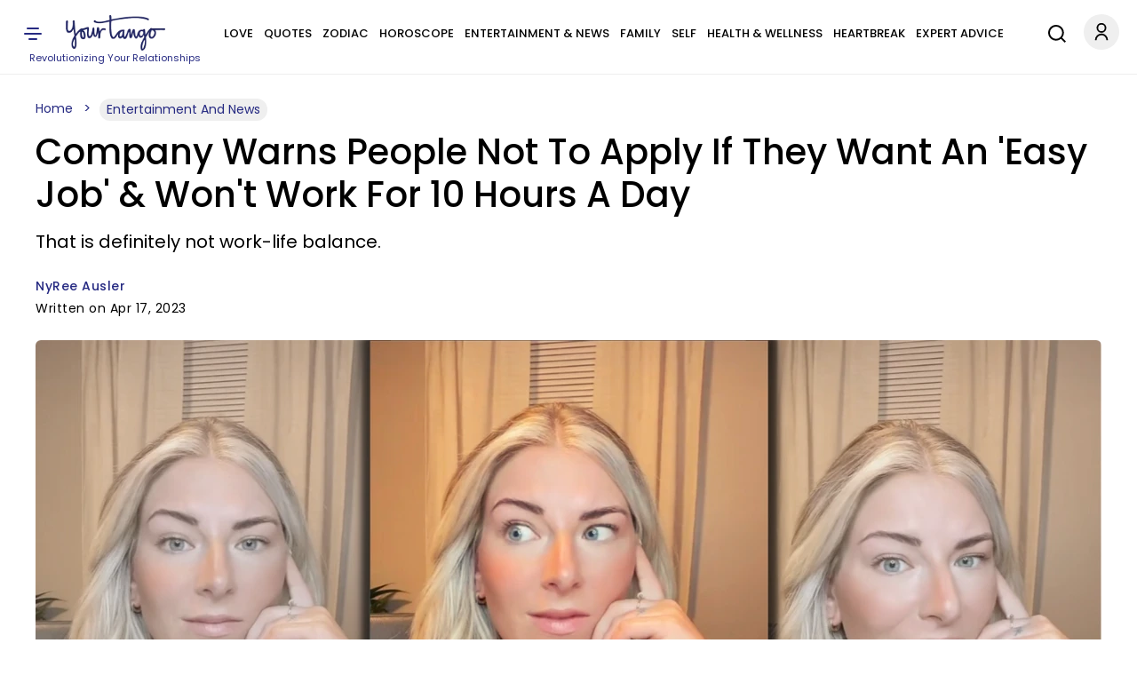

--- FILE ---
content_type: text/html; charset=UTF-8
request_url: https://www.yourtango.com/news/company-warns-people-not-apply-if-they-want-easy-job
body_size: 28607
content:
<!DOCTYPE html><html lang="en" dir="ltr" class="h-100" xmlns="http://www.w3.org/1999/xhtml" prefix="og: http://ogp.me/ns# article: http://ogp.me/ns/article# book: http://ogp.me/ns/book# profile: http://ogp.me/ns/profile# video: http://ogp.me/ns/video# fb: http://ogp.me/ns/fb#"><head><meta charset="utf-8" /><meta http-equiv="x-dns-prefetch-control" content="on" /><meta http-equiv="Accept-CH" content="DPR, Width, Viewport-Width"><link rel="profile" href="http://www.w3.org/1999/xhtml/vocab" /><link rel="preload" fetchpriority="high" as="image" href="https://www.yourtango.com/sites/default/files/image_blog/job-ad-says-dont-apply-if-you-are-not-a-hard-worker.png"><link rel="preload" as="image" href="https://www.yourtango.com/logo.png"><link rel="preload" href="https://www.yourtango.com/themes/custom/yourtango/font/poppins-medium.woff2" as="font" type="font/woff2" crossorigin><link rel="preload" href="https://www.yourtango.com/themes/custom/yourtango/font/poppins.woff2" as="font" type="font/woff2" crossorigin><meta name="description" content="The job post listed four reasons NOT to apply instead of giving applicants the benefits of joining a great company. That misstep will definitely send some qualified workers running." /><meta name="abstract" content="To be a successful employer in today’s job market, companies have to really know how to ‘read the room’. Disrespect at work, unrealistic" /><meta name="keywords" content="entertainment and news, job search, job advice" /><link rel="canonical" href="https://www.yourtango.com/news/company-warns-people-not-apply-if-they-want-easy-job" /><link rel="shortlink" href="https://www.yourtango.com/node/361069" /><meta name="robots" content="follow, index, max-image-preview:large" /><meta name="generator" content="Drupal 10 (https://drupal.org)" /><link rel="image_src" href="https://www.yourtango.com/sites/default/files/image_blog/job-ad-says-dont-apply-if-you-are-not-a-hard-worker.png" /><meta property="og:site_name" content="YourTango" /><meta property="og:type" content="article" /><meta property="og:url" content="https://www.yourtango.com/news/company-warns-people-not-apply-if-they-want-easy-job" /><meta property="og:title" content="Company Warns People Not To Apply If They Want An &#039;Easy Job&#039; &amp; Won&#039;t Work For 10 Hours A Day" /><meta property="og:description" content="That is definitely not work-life balance." /><meta property="og:image" content="https://www.yourtango.com/sites/default/files/image_blog/job-ad-says-dont-apply-if-you-are-not-a-hard-worker.png" /><meta property="og:image:width" content="1200" /><meta property="og:image:height" content="599" /><meta property="og:updated_time" content="2023-04-17T19:15:03" /><meta property="article:author" content="https://www.facebook.com/nyreewrites" /><meta property="article:published_time" content="2023-04-17T19:15:03" /><meta property="article:modified_time" content="2023-04-17T19:15:03" /><meta name="twitter:card" content="summary_large_image" /><meta name="twitter:title" content="Company Warns People Not To Apply If They Want An &#039;Easy Job&#039; &amp; Won&#039;t Work For 10 Hours A Day" /><meta name="twitter:site" content="@yourtango" /><meta name="twitter:description" content="That is definitely not work-life balance." /><meta name="twitter:site:id" content="17490866" /><meta name="twitter:url" content="https://www.yourtango.com/news/company-warns-people-not-apply-if-they-want-easy-job" /><meta name="twitter:image:width" content="1200" /><meta name="twitter:image" content="https://www.yourtango.com/sites/default/files/image_blog/job-ad-says-dont-apply-if-you-are-not-a-hard-worker.png" /><meta name="twitter:image:height" content="599" /><meta name="viewport" content="width=device-width, initial-scale=1.0" /><link rel="author" href="https://www.yourtango.com/users/nyree-ausler" title="NyRee Ausler" /><meta property="fb:app_id" content="102332647006" /><link rel="icon" href="https://www.yourtango.com/favicon.ico" type="image/vnd.microsoft.icon" /> <!-- Appple Touch Icons --><link rel="apple-touch-icon" sizes="57x57" href="https://www.yourtango.com/apple-touch-icon-57x57.png?v1"/><link rel="apple-touch-icon" sizes="72x72" href="https://www.yourtango.com/apple-touch-icon-72x72.png?v1"/><link rel="apple-touch-icon" sizes="114x114" href="https://www.yourtango.com/apple-touch-icon-114x114.png?v1"/><link rel="apple-touch-icon" sizes="144x144" href="https://www.yourtango.com/apple-touch-icon-144x144.png?v1"/><link rel="apple-touch-icon" href="https://www.yourtango.com/apple-touch-icon-57x57.png?v1"/> <!--[if IE]><meta http-equiv="X-UA-Compatible" content="IE=edge,chrome=1" /><![endif]--><meta property="fb:pages" content="39475817260" /><title>Company Warns People Not To Apply If They Want An &#039;Easy Job&#039; &amp; Won&#039;t Work For 10 Hours A Day | YourTango</title><style>@font-face{font-display:swap;font-family:"Poppins";font-style:normal;font-weight:400;src:url("/themes/custom/yourtango/font/poppins.woff2") format("woff2")}@font-face{font-display:swap;font-family:"Poppins";font-style:normal;font-weight:bold;src:url("/themes/custom/yourtango/font/poppins-medium.woff2") format("woff2")}header .header-logo{margin:0 auto}@media(min-width:1025px){header .header-logo{width:12%;margin-left:0}}.navbar-brand{flex-direction:column;padding:17px 0 3px 0;font-size:1.25rem;text-decoration:none;white-space:nowrap}@media(max-width:767.5px){.navbar-brand{margin-right:0}}.navbar-brand .site-slogan{font-size:11px;color:#262a82}.navbar-brand img{height:40px;width:112px}header{overflow-anchor:none}header #menu-header-main{flex-grow:1;justify-content:center}@media(min-width:1025px){header #menu-header-main{display:flex}}header #menu-header-main>div{margin-left:10px}header .navbar-nav{flex-direction:row;display:flex;flex-wrap:wrap;justify-content:space-between;padding:10px 0;margin:0}@media(max-width:1199px){header .navbar-nav{justify-content:initial;padding:15px 0}}@media(min-width:1220px)and (max-width:1280px){body[data-toolbar-menu=open] header .navbar-nav a{font-size:10px}}@media(min-width:1281px)and (max-width:1351px){body[data-toolbar-menu=open] header .navbar-nav a{font-size:11px}}@media(min-width:1351px)and (max-width:1411px){body[data-toolbar-menu=open] header .navbar-nav a{font-size:12px}}@media(min-width:1411px)and (max-width:1480px){body[data-toolbar-menu=open] header .navbar-nav a{font-size:13px}}header .navbar-nav a:hover{text-decoration:none}header .nav-item{padding:0 6px}@media(max-width:1199px){header .nav-item{padding:0 6px}.gin--vertical-toolbar header .nav-item{padding:0 4px}}@media(max-width:1120px){header .nav-item{padding:0 4px}}header .nav-item:last-child{padding-right:0}header .nav-item:first-child{padding-left:0}header .nav-item .nav-link{color:#000;font-size:14px;line-height:1.9;display:inline-block;margin:0;text-transform:uppercase;font-weight:bold}header .nav-item .nav-link.is-active,header .nav-item .nav-link:hover{color:#3974bc}@media(max-width:1400px){header .nav-item .nav-link{font-size:13px}}@media(max-width:1199px){header .nav-item .nav-link{font-size:12px}}@media(max-width:1120px){header .nav-item .nav-link{font-size:11px}}header a{text-decoration:none}.main-menu li{float:left}header .social-icons{display:inline-flex;gap:8px}header .social-icons-top{justify-content:center;margin-bottom:0}.sticky .ico-yt-mob{background-position:-295px -47px !important;width:85px;height:45px;float:left}@media(max-width:767.5px){.sticky .ico-yt-mob{width:60px}}@media(max-width:991px){.sticky .ico-yt-mob{margin-top:-3px}}@media(max-width:576px){.sticky .top__header .drawer-toggle{background-position:-19px -70px;width:22px}}@media(max-width:576px){.sticky #menu-header-social{display:flex !important;align-items:center;margin-left:0 !important}.sticky #menu-header-social .social-icons-top{margin:3px auto 0}}@media(max-width:576px){.sticky .search-li{padding:0}}@media(max-width:576px){.sticky .ico-search{margin-left:5px !important;margin-right:5px !important}}.sticky .social-icons{gap:4px}.toolbar-fixed .toolbar-oriented .toolbar-bar{z-index:9}.toolbar .toolbar-bar{z-index:9}.top__header .account-li .dropdown-account{width:120px;right:5px;border-radius:5px;z-index:999}.top__header .account-li .dropdown-account li{padding:10px}.top__header .account-li .dropdown-account li:first-child{border-bottom:1px solid #efefef}.top__header .account-li .dropdown-account a{color:#262a82;font-size:14px;margin:0;padding:0;text-transform:capitalize;line-height:24px;text-decoration:none}.top__header .account-li .dropdown-account a:hover{text-decoration:underline}.account-li .account{background-position:-10px -7px;width:40px;height:43px;display:block;cursor:pointer}.account-li:hover ul,.account-li:focus ul,.account-li:active ul{display:block}.account-li ul{display:none;position:absolute;background:#fff;margin-left:-20px;box-shadow:0 8px 16px 0 rgba(0,0,0,.2)}@media(max-width:991px){.account-li ul{margin-left:-50px}}.account-li ul.dropdown-account>li{position:static;display:block;float:none;line-height:1.4}.account-li ul.dropdown-account>li a{padding:10px;display:block;text-transform:uppercase}.path-node .header-sticky-title{width:73%;align-items:center;display:none;position:absolute;left:210px}.path-node .header-sticky-title .header-title{display:inline-block;width:75%;margin:10px 10px 0 10px;font-size:21px}.path-node .header-sticky-title .header-title .sticky-title-main .sticky-title-inner{font-family:"Poppins",sans-serif;line-height:1.2}.path-node .menu-header.yt-menu-header.sticky .header-sticky-title{display:flex}@media(max-width:1025px){.path-node .menu-header.yt-menu-header.sticky .header-sticky-title{display:none}}@media(max-width:767.5px){.search-li{padding-right:12px}}@media(max-width:1025px){.search-li{padding-right:9px}}.svg-ico.ico-search{display:inline-block;width:34px;height:44px;margin-right:18px;background-position:0 -117px}@media(max-width:767.5px){.svg-ico.ico-search{margin-right:2px;background-position:0 -120px}}@media(max-width:1025px){.search-account-wrapper{position:absolute;right:10px;top:19px}}.social ul{margin:0;padding:0}.social ul li.gray-line{margin-right:0;padding-right:8px;background-position:36px -913px}.social ul li a{font-weight:400;color:#3974bc;font-size:13px}header .top__header .drawer-toggle{background-position:-13px -70px;width:35px;height:40px;text-indent:-9999px;display:block;padding:15px 0}@media(min-width:768px){header .top__header .drawer-toggle{left:0;position:relative}}@media(max-width:1199px){header .top__header .drawer-toggle{margin-right:25px}}@media(max-width:576px){header .top__header .drawer-toggle{margin-right:0}}header .top__header .drawer-toggle:hover,header .top__header .drawer-toggle:focus,header .top__header .drawer-toggle:active{text-decoration:none}#showdesktop{position:fixed;top:0;left:0;width:100%;z-index:1100}.lt_menu{display:none;position:relative;z-index:1100}#showdesktop:target .lt_menu{display:block}#showdesktop:target .lt_menu .lt_menu_content{animation-name:navanimate}.lt_menu_content{background-color:#fff;position:fixed;top:0;left:0;width:22%;min-width:400px;height:100%;overflow:auto;animation-duration:2s;padding-top:20px}@media(max-width:1400px){.lt_menu_content{width:30%}}@media(max-width:991px){.lt_menu_content{width:50%}}@media(max-width:767.5px){.lt_menu_content{width:60%}}@media(max-width:576px){.lt_menu_content{min-width:unset;width:100%}}.lt_menu_overlay{position:fixed;width:100%;inset:0;background-color:rgba(48,48,48,.85);z-index:-1;cursor:pointer;height:100%;overflow:hidden}.lt_menu .menu.hide{display:block !important;background:#fff;padding:0 4% 50px 8%}.lt_menu .menu.hide li.menu-item{padding:5px 0}.lt_menu .menu.hide li.menu-item a,.lt_menu .menu.hide li.menu-item span{color:#000;text-transform:uppercase;font-size:16px;font-weight:bold;letter-spacing:.5px}.lt_menu .menu.hide li.menu-item a.is-active,.lt_menu .menu.hide li.menu-item a:hover{color:#3974bc;text-decoration:none}.lt_menu .menu.hide li.menu-item .button{color:#fff !important;margin-bottom:10px;display:inline-block;background-color:#002476;padding:9px 34px;border-radius:100px;text-transform:capitalize;margin-top:5px}.lt_menu .menu.hide li.menu-item .button:hover{text-decoration:none;background-color:#3974bc}.lt_menu .menu.hide li.menu-item .search{padding:8px 17px 8px 9px;margin-bottom:0}.lt_menu .menu.hide li.menu-item .search:before{display:inline-block;vertical-align:middle;content:" ";width:32px;height:20px;background-position:-5px -1852px;transform:scale(0.8)}.lt_menu .menu.hide li.menu-item li{padding:5px 10px}.lt_menu .menu.hide li.social{display:inline-block;padding:15px 5px 15px 0}@media(max-width:576px){.lt_menu .menu.hide li.social{transform:scale(0.8);padding-right:0px}}.lt_menu .menu.hide li.social a{font-size:0}.close__icon{position:absolute;right:10px;top:10px;font-size:0;cursor:pointer;display:block;width:22px;height:22px}.close__icon:hover{opacity:1}.close__icon:before{position:absolute;right:15px;content:" ";height:20px;width:2px;background-color:#000;transform:rotate(45deg)}.close__icon:after{position:absolute;right:15px;content:" ";height:20px;width:2px;background-color:#000;transform:rotate(-45deg)}@keyframes navanimate{0%{left:-300px;top:0}25%{left:0;top:0}}@media(max-width:1025px){header.sticky #menu-header-social{width:inherit;display:block;text-align:center;flex-grow:1;margin-left:10px}}@media(max-width:767.5px){header.sticky .svg-ico.ico-search{background-position:-6px -119px;width:28px}}@media(max-width:1025px){header.sticky .ico-menu,header.sticky .search-account-wrapper{position:static !important}}@media(max-width:1025px){header.sticky .top__header{display:flex;padding:18px 0}}@media(max-width:1025px){header.sticky .header-logo{display:none}}header{position:sticky;background:#fff;z-index:1000;top:0;height:84px;border-bottom:1px solid #efefef}header .top__header{align-items:center;justify-content:space-between;margin:0;padding:0;position:relative}@media(min-width:1025px){header .top__header{display:flex}}@media(max-width:1025px){header .top__header{padding:0 15px}}header .top__header>ul{margin-bottom:0}@media(max-width:1025px){header .top__header .ico-menu{position:absolute;left:10px;top:22px;z-index:100}}header .ss-top-count-second{display:none}.sticky .ico-yt-mob,.block__icon,.gray-line{background:url("/themes/custom/yourtango/img/sprite_images.png") no-repeat}@media(min-width:1026px){.visible-new-header{display:none}}.header-sticky-title .header-title{display:inline-block;width:100%}@media(max-width:576px){.sticky-article{justify-content:space-between}}.toolbar-fixed .toolbar-oriented .toolbar-bar{z-index:999}.profile .user_address .network a.email-me::before{z-index:1}.tabledrag-toggle-weight-wrapper .tabledrag-toggle-weight{display:none}#edit-field-success-stories-0-subform-field-success-body-0-format,#edit-body-0-format-help-about{display:none}#edit-field-amazon-asin-add-more{border:2px solid #262a82;background:#262a82;color:#fff}.paragraphs-dropbutton-wrapper input.field-add-more-submit{border:2px solid #262a82;background:#262a82;color:#fff}@media(min-width:992px){.toolbar-fixed[data-toolbar-menu=open]{--ginVerticalToolbarOffset:var(--ginToolbarWidth,240px) !important}}#toolbar-item-administration-tray .toolbar-menu-administration .toolbar-menu a{line-height:22px}#toolbar-item-administration-tray .toolbar-menu-administration .toolbar-menu a{line-height:22px !important}#user-success-stories-form .field--widget-entity-reference-paragraphs .field-multiple-drag{display:none !important}#user-manage-store-form .field-multiple-table .field-multiple-drag{display:none !important}#sticky-header-marker{position:absolute;top:300px;width:10px;height:1px;background:rgba(0,0,0,0)}a:hover,a:focus,a:active,a:-webkit-any-link:hover,a:-webkit-any-link:focus,a:-webkit-any-link:active{text-decoration:underline;color:#3974bc}@media(max-width:991px){.block-title{font-size:35px}}@media(max-width:767.5px){.block-title{padding:0 10px;line-height:1.2;margin:0 0 12px}}.block-title{color:#000;display:block;font-size:45px;font-weight:bold;margin:0 0 29px;text-transform:capitalize}.block-title a{color:#000}.block-title a:hover,.block-title a:focus,.block-title a:active{text-decoration:none;color:#3974bc}h1,h2,h3,h4{font-family:"Poppins",sans-serif}footer #block-about ul.menu{margin:0 0 25px 0;padding:0}@media(min-width:768px){footer #block-about ul.menu{line-height:1.2}}@media(max-width:767.5px){footer #block-about ul.menu{text-align:left;column-count:2;padding:5px;max-width:400px;margin:auto auto 25px auto}}@media(min-width:768px){footer #block-about ul.menu li+li{border-left:1px solid #969696;padding:0 4px 0 11px;margin:0 2px}}footer #block-about ul.menu li{padding:0;list-style:none}@media(max-width:767.5px){footer #block-about ul.menu li{margin:3px 0}}@media(min-width:768px){footer #block-about ul.menu li{padding-right:7px;line-height:9px;display:inline-flex;margin:0}}footer #block-about ul.menu li a,footer #block-about ul.menu li span{font-size:14px;color:#000;text-decoration:none}footer #block-about ul.menu li a:hover{color:#3974bc}footer{text-align:center;margin-bottom:100px}@media(min-width:768px){footer{margin-top:auto;padding-top:2rem}}footer .region-footer--top{border-top:1px solid #efefef;border-bottom:1px solid #efefef;padding:12px 0;margin-bottom:20px}footer .region-footer--top>div{display:flex;justify-content:space-between;align-items:center}@media(max-width:767.5px){footer .region-footer--top>div{flex-direction:column}}footer .region-footer--top ul.menu{display:flex;gap:8px;margin-bottom:0;height:40px}footer .region-footer--top ul.menu a{font-size:0;text-indent:-1000}footer .navbar-brand{padding-top:0}@media(max-width:767.5px){footer .navbar-brand{margin-bottom:12px}}footer #block-copyright{color:#000;font-size:14px}footer #block-copyright p{line-height:1.2;word-break:break-word;letter-spacing:.02rem;margin-bottom:25px}footer #block-copyright a{text-decoration:none}.masquerade-block-form h2{margin-top:40px}.masquerade-block-form .form-autocomplete{border-radius:25px;background-color:#efefef;padding:0 20px;border:0;height:40px;width:40%;margin:auto;margin-bottom:20px}@media(max-width:767.5px){.masquerade-block-form .form-autocomplete{width:100%}}html{font-size:15px;line-height:1.7}html body{font-family:"Poppins",sans-serif;color:#000 !important;-webkit-font-smoothing:antialiased}.body-overlay{overflow:hidden}button,.btn{cursor:pointer}div ul,div ol{list-style:none;padding-left:0}.block-yt-ads{text-align:center;margin:30px 0}.block-yt-ads .yt-box-ad{min-height:250px;min-width:300px}.block-yt-ads .yt-leaderboard-ad{min-height:250px;display:flex;align-items:center;justify-content:center}@media(max-width:969px){.block-yt-ads .yt-leaderboard-ad{min-height:90px}}.block-yt-ads .yt-leaderboard-ad .yt-house-ads{margin:0 auto}.block-yt-ads-label{font-size:13px;display:block;text-transform:uppercase;color:#000;line-height:22px}@media(max-width:767.5px){.desktop-ads{display:none}}@media(min-width:768px){.mobile-ads{display:none}}.adhesive-ad{position:fixed;bottom:0;width:100%;display:block;z-index:2147483637;text-align:center}.banner img{width:100%;height:450px;object-fit:cover;object-position:top}@media(max-width:767.5px){.banner img{height:auto}}@media(max-width:991px){.banner img{height:auto !important}}@media(max-width:1500px){.banner img{height:617px}}.banner .banner__content{background:#fff;position:relative;bottom:70px;width:95%;margin:0 auto -50px;padding:25px}.banner .banner__content .views-field-title a{padding:10px 0;display:block}.banner__content--top{display:flex;align-items:center}@media(max-width:991px){.banner__content--top{flex-wrap:wrap}}@media(max-width:767.5px){.banner__content--top{padding-bottom:20px}}.banner__content--top .field--name-field-term-image{width:121px;height:auto;margin-right:40px}.banner__content--top .field--name-field-term-image .field--name-field-credit{display:none}.banner__content--top h1{margin:0 80px 0 0}@media(max-width:991px){.banner__content--top h1{margin:0 0 12px 0}}.banner__content--top .field--name-description{flex-grow:1;flex-shrink:1.5}@media(max-width:1199px){.banner__content--top .field--name-description{flex-shrink:1.7}}@media(max-width:767.5px){.banner__content--top .field--name-description{padding-left:3px}}@media(min-width:1199px){.banner__content--top.banner-large-title h1{flex-basis:10%}}@media(min-width:1199px){.banner__content--top.banner-xlarge-title h1{flex-basis:55%}}.banner__content--top p{font-weight:400;font-size:18px;line-height:1.2;margin-bottom:0}@media(max-width:767.5px){.banner__content--top p{font-size:16px}}.show{display:block}.hide,.visually-hidden{display:none}.views-field-title a,.card-title,.card-title a{font-weight:400;font-family:"Poppins",sans-serif;font-size:21px;line-height:1.2;display:block;text-transform:capitalize}@media(max-width:767.5px){.views-field-title a,.card-title,.card-title a{font-size:20px}}.form-submit .button,.pager__item .button{font-size:16px;padding:12px 20px;font-weight:bold;color:#fff;text-decoration:none;transition:.4s}.form-submit .button.violet,.form-submit .button:hover,.form-submit .button:focus,.form-submit .button:active,.pager__item .button.violet,.pager__item .button:hover,.pager__item .button:focus,.pager__item .button:active{color:#fff;text-decoration:none}.form-submit .button{background:#d64763;border-color:#d64763}.form-submit .button.violet,.form-submit .button:hover,.form-submit .button:focus,.form-submit .button:active{background:#262a82;border-color:#262a82;color:#fff;text-decoration:none}.violet{color:#262a82 !important}.violet-border{border-color:#262a82 !important}.pager__item .button{background:#262a82;border-color:#262a82}.pager__item .button:hover,.pager__item .button:focus,.pager__item .button:active{background:#fff;border-color:#262a82;color:#262a82;text-decoration:none}input::placeholder{font-weight:400;color:#9f9f9f;font-size:16px}@media(max-width:1025px){.desktop-lg{display:none}}@media(max-width:767.5px){.desktop{display:none}}.mobile{display:none}@media(max-width:767.5px){.mobile{display:block}}.lt_menu .menu-item--expanded>span{display:block;position:relative;cursor:pointer}.lt_menu .menu-item--expanded>span::after{content:"";position:absolute;top:2px;right:0;display:inline-block;width:10px;height:10px;border-right:.2em solid #000;border-top:.2em solid #000;transform:rotate(135deg);margin-right:.5em;margin-left:1em}.lt_menu .menu-item--expanded>span.rotate::after{transform:rotate(315deg);top:7px}.lt_menu .menu-item--expanded>.menu{display:none}.lt_menu .menu-item--expanded>.menu.show{display:block}#hidemenu{position:relative;top:0;right:0;left:0;bottom:0}.block__icon{background-position:15px -206px;padding:0;height:50px;width:480px;margin:40px auto}@media(max-width:767.5px){.block__icon{background-position:-70px -205px;height:56px;width:312px;overflow:hidden}}.block-user-email-verification-notification{background-color:#fff3cd;border:1px solid #ffecb5;padding:1rem 1rem 0 1rem;color:#664d03}.node-unpublished{background-color:#fff4f4}.node-status{margin:15px 0}.banner__content h1{color:#000;font-weight:bold;font-size:80px;text-transform:capitalize;text-decoration:none;line-height:.9}@media(max-width:1199px){.banner__content h1{font-size:71px;line-height:1}}@media(max-width:991px){.banner__content h1{font-size:61px}}@media(max-width:767.5px){.banner__content h1{font-size:41px}}@media(min-width:1199px){.banner__content.banner-large-title h1{font-size:71px}}@media(min-width:992px){.banner__content.banner-xlarge-title h1{font-size:70px}}.views-element-container .ad-block{place-content:center;display:flex;align-items:center}.card__block{margin-bottom:30px}@media(max-width:767.5px){.card__block.container{padding:0 15px}}.card__block a{color:#000;text-decoration:none}.card__block a:hover,.card__block a:focus,.card__block a:active{color:#3974bc;text-decoration:none}.card__block .more-link{margin-bottom:30px}.card__block .card-6-items .more-link{margin-bottom:0px}.card__two-lg .card__one{display:flex;align-items:center;margin-bottom:24px}@media(max-width:767.5px){.card__two-lg .card__one{flex-direction:column;margin-bottom:0}}.card__two-lg .card__one .views-field-field-image-blog{width:66%}@media(max-width:767.5px){.card__two-lg .card__one .views-field-field-image-blog{width:100%}}.card__two-lg .card__one .views-field-field-image-blog img{width:100%}.card__two-lg .card__one .views-field-title{width:34%}@media(max-width:767.5px){.card__two-lg .card__one .views-field-title{width:100%;padding:0 12px}}@media(min-width:768px){.card__two-lg .card__one .views-field-title a{font-size:28px;font-weight:400;line-height:1.1;padding-left:44px}}@media(min-width:992px){.card__two-lg .card__one .views-field-title a{font-size:30px;font-weight:400;line-height:1.1;padding-left:44px}}@media(max-width:767.5px){.card__two-lg .card__one .views-field-title a{margin-top:10px;margin-bottom:14px;padding:0 5px 0 0}}@media(max-width:767.5px){.card__two-lg .views-row{padding-bottom:17px}}.card__two-lg .col-8{width:66%}@media(min-width:768px){.card__two-lg .col-8{padding-right:0}}@media(max-width:991px){.card__two-lg .col-8{width:100%;display:flex;justify-content:space-between}}@media(max-width:767.5px){.card__two-lg .col-8{width:100%;display:block}}.card__two-lg .card-item-md{display:flex;align-items:center;margin-bottom:10px;padding:15px 0}@media(max-width:991px){.card__two-lg .card-item-md{width:48%;display:flex;flex-direction:column;margin-bottom:10px;padding:0}}@media(max-width:767.5px){.card__two-lg .card-item-md{width:100%;display:block;margin-bottom:0px;padding-bottom:17px}}.card__two-lg .card-item-md .views-field-field-image-blog{width:50%}@media(max-width:991px){.card__two-lg .card-item-md .views-field-field-image-blog{width:100%}}.card__two-lg .card-item-md .views-field-field-image-blog img{width:100%}.card__two-lg .card-item-md .views-field-title{width:50%}@media(max-width:991px){.card__two-lg .card-item-md .views-field-title{width:100%}}@media(max-width:767.5px){.card__two-lg .card-item-md .views-field-title{padding:0 12px}}.card__two-lg .card-item-md .views-field-title a{line-height:1.2;padding-left:27px}@media(max-width:991px){.card__two-lg .card-item-md .views-field-title a{font-size:20px;line-height:1.2;margin-top:22px;margin-bottom:14px;padding:0 5px 0 0}}@media(max-width:767.5px){.card__two-lg .card-item-md .views-field-title a{margin-top:10px}}.card__two-lg .ad-block{width:34%}@media(max-width:991px){.card__two-lg .ad-block{width:100%}}.card__two-lg .card-items-row{margin-top:15px}@media(max-width:767.5px){.card__two-lg .card-items-row{margin-top:0px}}.card__two-lg .card-items-row .views-field-field-image-blog{margin-bottom:22px}@media(max-width:767.5px){.card__two-lg .card-items-row .views-field-field-image-blog{margin-bottom:0}}.card__two-lg .card-items-row .views-field-field-image-blog img{width:100%}@media(max-width:767.5px){.card__two-lg .card-items-row .views-field-title{padding:0 12px}}.card__two-lg .card-items-row .views-field-title a{line-height:1.2}@media(max-width:767.5px){.card__two-lg .card-items-row .views-field-title a{font-size:20px;line-height:1.2;margin-top:10px;margin-bottom:14px;padding:0 5px 0 0}}.card-round-border{border:1px solid #efefef;border-radius:12px;padding:32px 36px 40px 36px !important}@media(max-width:767.5px){.card-round-border{width:100% !important;padding:10px 15px !important;border:0}}.card-item-md{display:flex;align-items:center;margin-bottom:10px;padding:15px 0}@media(max-width:767.5px){.card-item-md{flex-direction:column;margin-bottom:10px;padding:0}}.card-item-md .views-field-field-image-blog{width:50%}@media(max-width:767.5px){.card-item-md .views-field-field-image-blog{width:100%}}.card-item-md .views-field-field-image-blog img{width:100%}.card-item-md .views-field-title{width:50%}@media(max-width:767.5px){.card-item-md .views-field-title{width:100%;padding:0 12px}}.card-item-md .views-field-title a{line-height:1.2;padding-left:27px}@media(max-width:767.5px){.card-item-md .views-field-title a{font-size:20px;line-height:1.2;margin-top:10px;margin-bottom:14px;padding:0 5px 0 0}}.card__three,.card__four{border:1px solid #efefef;border-radius:12px;padding:36px 36px 6px 36px !important}@media(max-width:767.5px){.card__three,.card__four{width:100% !important;padding:10px 15px 1px 15px !important;border:0}}@media(max-width:991px){.card__three .view-content,.card__four .view-content{flex-wrap:wrap}}@media(min-width:768px){.card__three .views-field-field-image-blog,.card__four .views-field-field-image-blog{margin-bottom:18px}}.card__three .views-field-field-image-blog img,.card__four .views-field-field-image-blog img{width:100%}@media(max-width:767.5px){.card__three .views-field-title,.card__four .views-field-title{padding:0 12px}}.card__three .views-field-title a,.card__four .views-field-title a{line-height:1.2}@media(max-width:991px){.card__three .views-field-title a,.card__four .views-field-title a{font-size:20px;margin-top:10px;margin-bottom:14px;padding:0 5px 0 0}}.card__three .col-md-3 .views-field-title a,.card__four .col-md-3 .views-field-title a{font-size:18px}.card__three .views-row,.card__four .views-row{margin-bottom:30px}@media(max-width:767.5px){.card__three .views-row,.card__four .views-row{margin-bottom:0;padding-bottom:17px}}.card__three .views-col,.card__four .views-col{width:33.3% !important;margin-bottom:15px;display:flex;flex-direction:column}@media(max-width:767.5px){.card__three .views-col,.card__four .views-col{width:100% !important}}.card__three .block-yt-ads,.card__four .block-yt-ads{margin-top:0}.card__four .views-col{width:24% !important;background-color:#fff;margin-bottom:25px;text-align:center}@media(max-width:991px){.card__four .views-col{width:49% !important}}@media(max-width:767.5px){.card__four .views-col{width:100% !important;padding:0}}.fm-bk,.h-bk-2{display:flex;align-items:center}.cat-top-bk{margin-bottom:30px}.h-bk-2 .cat-middle-bk .views-row{margin-bottom:30px}.h-bk-2 .block-yt-ads{width:33%;padding-left:35px;margin:0}.cat-bt{display:flex;justify-content:space-between}.cat-bt .views-row{flex-direction:column;width:31%}.fm-bk-main .views-row{flex-direction:column}.fm-bk-main .block-yt-ads{width:33%}.view .js-pager__items.pager{text-align:center}.top-5-cards-slider{margin:0 0 26px 0;max-width:100%}@media(min-width:768px)and (max-width:1400px){.top-5-cards-slider{padding:0 5px 5px 5px}}@media(max-width:767.5px){.top-5-cards-slider{margin:0 0 40px 0;padding:0 !important}}.top-5-cards-slider .views-field-title a{font-weight:400;font-size:18px}@media(max-width:767.5px){.top-5-cards-slider .views-field-title a{font-size:16px}}.top-5-cards-slider-scroll{overflow-x:auto;max-width:100%;margin:auto;-webkit-overflow-scrolling:touch;scroll-behavior:smooth}@media(max-width:767.5px){.top-5-cards-slider-scroll{overflow-x:hidden}}.top-5-cards-slider-content{display:flex}@media(max-width:991px){.top-5-cards-slider-content{width:1165px !important}}@media(max-width:767.5px){.top-5-cards-slider-content{padding:0 0 9px 0 !important;width:100% !important;display:block}}@media(min-width:768px)and (max-width:1400px){.top-5-cards-slider-content{min-width:1262px}}.top-5-cards-slider-content .views-row{margin:0 8px 3px 8px;overflow:hidden;display:flex}@media(min-width:768px){.top-5-cards-slider-content .views-row{border-radius:6px;box-shadow:0 1px 6px rgba(32,33,36,.15);width:20%;flex-direction:column}}@media(max-width:767.5px){.top-5-cards-slider-content .views-row{padding:7px 15px !important;border-bottom:1px solid #e4e4e4;flex-direction:row-reverse;flex-wrap:wrap;align-items:center;margin:0;overflow:unset;position:relative}}@media(max-width:767.5px){.top-5-cards-slider-content .views-row.views-row-5{border:none}}.top-5-cards-slider-content .views-field-field-image-blog img{object-fit:cover;min-height:145px;display:block}@media(max-width:767.5px){.top-5-cards-slider-content .views-field-field-image-blog img{min-height:unset;width:100%}}@media(max-width:767.5px){.top-5-cards-slider-content .views-field-field-image-blog{display:inline-block;width:50%}}.top-5-cards-slider-content .views-field-title{padding:13px 16px}@media(max-width:576px){.top-5-cards-slider-content .views-field-title a{text-align:left}}@media(max-width:767.5px){.top-5-cards-slider-content .views-field-title{display:block;width:50%;padding:16px 6px 0 0}}.top-5-cards-slider-content .views-row-1{margin-left:0}@media(max-width:767.5px){.top-5-cards-slider-content .views-row-1 .views-field-field-image-blog a{position:relative;width:100%;height:100%;display:inline-block}}@media(max-width:767.5px){.top-5-cards-slider-content .views-row-1 .views-field-field-image-blog img{width:100%}}@media(max-width:767.5px){.top-5-cards-slider-content .views-row-1 .views-field-field-image-blog{display:block;width:100%;padding-right:0;padding-left:0;float:none;margin-right:0}}@media(max-width:767.5px){.top-5-cards-slider-content .views-row-1 .views-field-title a{font-size:20px;font-weight:400;line-height:1.2;margin-top:5px}}@media(max-width:767.5px){.top-5-cards-slider-content .views-row-1 .views-field-title{padding:0 12px;width:100%}}@media(max-width:767.5px){.top-5-cards-slider-content .views-row-1 .views-field-title h3{position:relative;z-index:5}}.top-5-cards-slider-content .views-row-5{margin-right:0}img.image-style-header-slider-218{border-radius:6px}img.image-style-header-slider-480{border-radius:6px}img.image-style-header-slider{border-radius:6px}@media(max-width:767.5px){.mobile-bottom-margin-0.card__block{margin-bottom:0}.mobile-bottom-margin-0 .card__block{margin-bottom:0}}p{word-wrap:break-word}:root{--bs-blue:#262a82;--bs-indigo:#6610f2;--bs-purple:#6f42c1;--bs-pink:#d63384;--bs-red:#dc3545;--bs-orange:#fd7e14;--bs-yellow:#ffc107;--bs-green:#198754;--bs-teal:#20c997;--bs-cyan:#0dcaf0;--bs-white:#fff;--bs-gray:#6c757d;--bs-gray-dark:#343a40;--bs-gray-100:#f8f9fa;--bs-gray-200:#e9ecef;--bs-gray-300:#dee2e6;--bs-gray-400:#ced4da;--bs-gray-500:#adb5bd;--bs-gray-600:#6c757d;--bs-gray-700:#495057;--bs-gray-800:#343a40;--bs-gray-900:#212529;--bs-primary:#262a82;--bs-secondary:#6c757d;--bs-success:#198754;--bs-info:#0dcaf0;--bs-warning:#ffc107;--bs-danger:#dc3545;--bs-light:#f8f9fa;--bs-dark:#212529;--bs-primary-rgb:38,42,130;--bs-secondary-rgb:108,117,125;--bs-success-rgb:25,135,84;--bs-info-rgb:13,202,240;--bs-warning-rgb:255,193,7;--bs-danger-rgb:220,53,69;--bs-light-rgb:248,249,250;--bs-dark-rgb:33,37,41;--bs-white-rgb:255,255,255;--bs-black-rgb:0,0,0;--bs-body-color-rgb:33,37,41;--bs-body-bg-rgb:255,255,255;--bs-font-sans-serif:system-ui,-apple-system,"Segoe UI",Roboto,"Helvetica Neue",Arial,"Noto Sans","Liberation Sans",sans-serif,"Apple Color Emoji","Segoe UI Emoji","Segoe UI Symbol","Noto Color Emoji";--bs-font-monospace:SFMono-Regular,Menlo,Monaco,Consolas,"Liberation Mono","Courier New",monospace;--bs-gradient:linear-gradient(180deg,rgba(255,255,255,0.15),rgba(255,255,255,0));--bs-body-font-family:Poppins,sans-serif;--bs-body-font-size:1rem;--bs-body-font-weight:400;--bs-body-line-height:1.5;--bs-body-color:#212529;--bs-body-bg:#fff}*,*::before,*::after{box-sizing:border-box}@media(prefers-reduced-motion:no-preference){:root{scroll-behavior:smooth}}body{margin:0;font-family:var(--bs-body-font-family);font-size:var(--bs-body-font-size);font-weight:var(--bs-body-font-weight);line-height:var(--bs-body-line-height);color:var(--bs-body-color);text-align:var(--bs-body-text-align);background-color:var(--bs-body-bg);-webkit-text-size-adjust:100%;-webkit-tap-highlight-color:rgba(0,0,0,0)}hr{margin:1rem 0;color:inherit;background-color:currentColor;border:0;opacity:.25}hr:not([size]){height:1px}h6,h5,h4,h3,h2,h1{margin-top:0;margin-bottom:.5rem;font-weight:500;line-height:1.2}h1{font-size:calc(1.375rem + 1.5vw)}@media(min-width:1200px){h1{font-size:2.5rem}}h2{font-size:calc(1.325rem + 0.9vw)}@media(min-width:1200px){h2{font-size:2rem}}h3{font-size:calc(1.3rem + 0.6vw)}@media(min-width:1200px){h3{font-size:1.75rem}}h4{font-size:calc(1.275rem + 0.3vw)}@media(min-width:1200px){h4{font-size:1.5rem}}h5{font-size:1.25rem}h6{font-size:1rem}p{margin-top:0;margin-bottom:1rem}abbr[title],abbr[data-bs-original-title]{text-decoration:underline dotted;cursor:help;text-decoration-skip-ink:none}address{margin-bottom:1rem;font-style:normal;line-height:inherit}ol,ul{padding-left:2rem}ol,ul,dl{margin-top:0;margin-bottom:1rem}ol ol,ul ul,ol ul,ul ol{margin-bottom:0}dt{font-weight:bold}dd{margin-bottom:.5rem;margin-left:0}blockquote{margin:0 0 1rem}b,strong{font-weight:800}small{font-size:0.875em}mark{padding:.2em;background-color:#fcf8e3}sub,sup{position:relative;font-size:0.75em;line-height:0;vertical-align:baseline}sub{bottom:-0.25em}sup{top:-0.5em}a{color:#262a82;text-decoration:underline}a:hover{color:#1e2268}a:not([href]):not([class]),a:not([href]):not([class]):hover{color:inherit;text-decoration:none}pre,code,kbd,samp{font-family:var(--bs-font-monospace);font-size:1em;direction:ltr;unicode-bidi:bidi-override}pre{display:block;margin-top:0;margin-bottom:1rem;overflow:auto;font-size:0.875em}pre code{font-size:inherit;color:inherit;word-break:normal}code{font-size:0.875em;color:#d63384;word-wrap:break-word}a>code{color:inherit}kbd{padding:.2rem .4rem;font-size:0.875em;color:#fff;background-color:#212529;border-radius:.2rem}kbd kbd{padding:0;font-size:1em;font-weight:bold}figure{margin:0 0 1rem}img,svg{vertical-align:middle}table{caption-side:bottom;border-collapse:collapse}caption{padding-top:.5rem;padding-bottom:.5rem;color:#6c757d;text-align:left}th{text-align:inherit;text-align:-webkit-match-parent}thead,tbody,tfoot,tr,td,th{border-color:inherit;border-style:solid;border-width:0}label{display:inline-block}button{border-radius:0}button:focus:not(:focus-visible){outline:0}input,button,select,optgroup,textarea{margin:0;font-family:inherit;font-size:inherit;line-height:inherit}button,select{text-transform:none}[role=button]{cursor:pointer}select{word-wrap:normal}select:disabled{opacity:1}[list]::-webkit-calendar-picker-indicator{display:none}button,[type=button],[type=reset],[type=submit]{-webkit-appearance:button}button:not(:disabled),[type=button]:not(:disabled),[type=reset]:not(:disabled),[type=submit]:not(:disabled){cursor:pointer}::-moz-focus-inner{padding:0;border-style:none}textarea{resize:vertical}fieldset{min-width:0;padding:0;margin:0;border:0}legend{float:left;width:100%;padding:0;margin-bottom:.5rem;font-size:calc(1.275rem + 0.3vw);line-height:inherit}@media(min-width:1200px){legend{font-size:1.5rem}}legend+*{clear:left}::-webkit-datetime-edit-fields-wrapper,::-webkit-datetime-edit-text,::-webkit-datetime-edit-minute,::-webkit-datetime-edit-hour-field,::-webkit-datetime-edit-day-field,::-webkit-datetime-edit-month-field,::-webkit-datetime-edit-year-field{padding:0}::-webkit-inner-spin-button{height:auto}[type=search]{outline-offset:-2px;-webkit-appearance:textfield}::-webkit-search-decoration{-webkit-appearance:none}::-webkit-color-swatch-wrapper{padding:0}::file-selector-button{font:inherit}::-webkit-file-upload-button{font:inherit;-webkit-appearance:button}output{display:inline-block}iframe{border:0}summary{display:list-item;cursor:pointer}progress{vertical-align:baseline}[hidden]{display:none !important}.row{--bs-gutter-x:1.5rem;--bs-gutter-y:0;display:flex;flex-wrap:wrap;margin-top:calc(-1*var(--bs-gutter-y));margin-right:calc(-0.5*var(--bs-gutter-x));margin-left:calc(-0.5*var(--bs-gutter-x))}.row>*{flex-shrink:0;width:100%;max-width:100%;padding-right:calc(var(--bs-gutter-x)*.5);padding-left:calc(var(--bs-gutter-x)*.5);margin-top:var(--bs-gutter-y)}.col{flex:1 0 0%}.row-cols-auto>*{flex:0 0 auto;width:auto}.row-cols-1>*{flex:0 0 auto;width:100%}.row-cols-2>*{flex:0 0 auto;width:50%}.row-cols-3>*{flex:0 0 auto;width:33.3333333333%}.row-cols-4>*{flex:0 0 auto;width:25%}.row-cols-5>*{flex:0 0 auto;width:20%}.row-cols-6>*{flex:0 0 auto;width:16.6666666667%}.col-auto{flex:0 0 auto;width:auto}.col-1{flex:0 0 auto;width:8.33333333%}.col-2{flex:0 0 auto;width:16.66666667%}.col-3{flex:0 0 auto;width:25%}.col-4{flex:0 0 auto;width:33.33333333%}.col-5{flex:0 0 auto;width:41.66666667%}.col-6{flex:0 0 auto;width:50%}.col-7{flex:0 0 auto;width:58.33333333%}.col-8{flex:0 0 auto;width:66.66666667%}.col-9{flex:0 0 auto;width:75%}.col-10{flex:0 0 auto;width:83.33333333%}.col-11{flex:0 0 auto;width:91.66666667%}.col-12{flex:0 0 auto;width:100%}.offset-1{margin-left:8.33333333%}.offset-2{margin-left:16.66666667%}.offset-3{margin-left:25%}.offset-4{margin-left:33.33333333%}.offset-5{margin-left:41.66666667%}.offset-6{margin-left:50%}.offset-7{margin-left:58.33333333%}.offset-8{margin-left:66.66666667%}.offset-9{margin-left:75%}.offset-10{margin-left:83.33333333%}.offset-11{margin-left:91.66666667%}.g-0,.gx-0{--bs-gutter-x:0}.g-0,.gy-0{--bs-gutter-y:0}.g-1,.gx-1{--bs-gutter-x:0.25rem}.g-1,.gy-1{--bs-gutter-y:0.25rem}.g-2,.gx-2{--bs-gutter-x:0.5rem}.g-2,.gy-2{--bs-gutter-y:0.5rem}.g-3,.gx-3{--bs-gutter-x:1rem}.g-3,.gy-3{--bs-gutter-y:1rem}.g-4,.gx-4{--bs-gutter-x:1.5rem}.g-4,.gy-4{--bs-gutter-y:1.5rem}.g-5,.gx-5{--bs-gutter-x:3rem}.g-5,.gy-5{--bs-gutter-y:3rem}@media(min-width:576px){.col-sm{flex:1 0 0%}.row-cols-sm-auto>*{flex:0 0 auto;width:auto}.row-cols-sm-1>*{flex:0 0 auto;width:100%}.row-cols-sm-2>*{flex:0 0 auto;width:50%}.row-cols-sm-3>*{flex:0 0 auto;width:33.3333333333%}.row-cols-sm-4>*{flex:0 0 auto;width:25%}.row-cols-sm-5>*{flex:0 0 auto;width:20%}.row-cols-sm-6>*{flex:0 0 auto;width:16.6666666667%}.col-sm-auto{flex:0 0 auto;width:auto}.col-sm-1{flex:0 0 auto;width:8.33333333%}.col-sm-2{flex:0 0 auto;width:16.66666667%}.col-sm-3{flex:0 0 auto;width:25%}.col-sm-4{flex:0 0 auto;width:33.33333333%}.col-sm-5{flex:0 0 auto;width:41.66666667%}.col-sm-6{flex:0 0 auto;width:50%}.col-sm-7{flex:0 0 auto;width:58.33333333%}.col-sm-8{flex:0 0 auto;width:66.66666667%}.col-sm-9{flex:0 0 auto;width:75%}.col-sm-10{flex:0 0 auto;width:83.33333333%}.col-sm-11{flex:0 0 auto;width:91.66666667%}.col-sm-12{flex:0 0 auto;width:100%}.offset-sm-0{margin-left:0}.offset-sm-1{margin-left:8.33333333%}.offset-sm-2{margin-left:16.66666667%}.offset-sm-3{margin-left:25%}.offset-sm-4{margin-left:33.33333333%}.offset-sm-5{margin-left:41.66666667%}.offset-sm-6{margin-left:50%}.offset-sm-7{margin-left:58.33333333%}.offset-sm-8{margin-left:66.66666667%}.offset-sm-9{margin-left:75%}.offset-sm-10{margin-left:83.33333333%}.offset-sm-11{margin-left:91.66666667%}.g-sm-0,.gx-sm-0{--bs-gutter-x:0}.g-sm-0,.gy-sm-0{--bs-gutter-y:0}.g-sm-1,.gx-sm-1{--bs-gutter-x:0.25rem}.g-sm-1,.gy-sm-1{--bs-gutter-y:0.25rem}.g-sm-2,.gx-sm-2{--bs-gutter-x:0.5rem}.g-sm-2,.gy-sm-2{--bs-gutter-y:0.5rem}.g-sm-3,.gx-sm-3{--bs-gutter-x:1rem}.g-sm-3,.gy-sm-3{--bs-gutter-y:1rem}.g-sm-4,.gx-sm-4{--bs-gutter-x:1.5rem}.g-sm-4,.gy-sm-4{--bs-gutter-y:1.5rem}.g-sm-5,.gx-sm-5{--bs-gutter-x:3rem}.g-sm-5,.gy-sm-5{--bs-gutter-y:3rem}}@media(min-width:768px){.col-md{flex:1 0 0%}.row-cols-md-auto>*{flex:0 0 auto;width:auto}.row-cols-md-1>*{flex:0 0 auto;width:100%}.row-cols-md-2>*{flex:0 0 auto;width:50%}.row-cols-md-3>*{flex:0 0 auto;width:33.3333333333%}.row-cols-md-4>*{flex:0 0 auto;width:25%}.row-cols-md-5>*{flex:0 0 auto;width:20%}.row-cols-md-6>*{flex:0 0 auto;width:16.6666666667%}.col-md-auto{flex:0 0 auto;width:auto}.col-md-1{flex:0 0 auto;width:8.33333333%}.col-md-2{flex:0 0 auto;width:16.66666667%}.col-md-3{flex:0 0 auto;width:25%}.col-md-4{flex:0 0 auto;width:33.33333333%}.col-md-5{flex:0 0 auto;width:41.66666667%}.col-md-6{flex:0 0 auto;width:50%}.col-md-7{flex:0 0 auto;width:58.33333333%}.col-md-8{flex:0 0 auto;width:66.66666667%}.col-md-9{flex:0 0 auto;width:75%}.col-md-10{flex:0 0 auto;width:83.33333333%}.col-md-11{flex:0 0 auto;width:91.66666667%}.col-md-12{flex:0 0 auto;width:100%}.offset-md-0{margin-left:0}.offset-md-1{margin-left:8.33333333%}.offset-md-2{margin-left:16.66666667%}.offset-md-3{margin-left:25%}.offset-md-4{margin-left:33.33333333%}.offset-md-5{margin-left:41.66666667%}.offset-md-6{margin-left:50%}.offset-md-7{margin-left:58.33333333%}.offset-md-8{margin-left:66.66666667%}.offset-md-9{margin-left:75%}.offset-md-10{margin-left:83.33333333%}.offset-md-11{margin-left:91.66666667%}.g-md-0,.gx-md-0{--bs-gutter-x:0}.g-md-0,.gy-md-0{--bs-gutter-y:0}.g-md-1,.gx-md-1{--bs-gutter-x:0.25rem}.g-md-1,.gy-md-1{--bs-gutter-y:0.25rem}.g-md-2,.gx-md-2{--bs-gutter-x:0.5rem}.g-md-2,.gy-md-2{--bs-gutter-y:0.5rem}.g-md-3,.gx-md-3{--bs-gutter-x:1rem}.g-md-3,.gy-md-3{--bs-gutter-y:1rem}.g-md-4,.gx-md-4{--bs-gutter-x:1.5rem}.g-md-4,.gy-md-4{--bs-gutter-y:1.5rem}.g-md-5,.gx-md-5{--bs-gutter-x:3rem}.g-md-5,.gy-md-5{--bs-gutter-y:3rem}}@media(min-width:992px){.col-lg{flex:1 0 0%}.row-cols-lg-auto>*{flex:0 0 auto;width:auto}.row-cols-lg-1>*{flex:0 0 auto;width:100%}.row-cols-lg-2>*{flex:0 0 auto;width:50%}.row-cols-lg-3>*{flex:0 0 auto;width:33.3333333333%}.row-cols-lg-4>*{flex:0 0 auto;width:25%}.row-cols-lg-5>*{flex:0 0 auto;width:20%}.row-cols-lg-6>*{flex:0 0 auto;width:16.6666666667%}.col-lg-auto{flex:0 0 auto;width:auto}.col-lg-1{flex:0 0 auto;width:8.33333333%}.col-lg-2{flex:0 0 auto;width:16.66666667%}.col-lg-3{flex:0 0 auto;width:25%}.col-lg-4{flex:0 0 auto;width:33.33333333%}.col-lg-5{flex:0 0 auto;width:41.66666667%}.col-lg-6{flex:0 0 auto;width:50%}.col-lg-7{flex:0 0 auto;width:58.33333333%}.col-lg-8{flex:0 0 auto;width:66.66666667%}.col-lg-9{flex:0 0 auto;width:75%}.col-lg-10{flex:0 0 auto;width:83.33333333%}.col-lg-11{flex:0 0 auto;width:91.66666667%}.col-lg-12{flex:0 0 auto;width:100%}.offset-lg-0{margin-left:0}.offset-lg-1{margin-left:8.33333333%}.offset-lg-2{margin-left:16.66666667%}.offset-lg-3{margin-left:25%}.offset-lg-4{margin-left:33.33333333%}.offset-lg-5{margin-left:41.66666667%}.offset-lg-6{margin-left:50%}.offset-lg-7{margin-left:58.33333333%}.offset-lg-8{margin-left:66.66666667%}.offset-lg-9{margin-left:75%}.offset-lg-10{margin-left:83.33333333%}.offset-lg-11{margin-left:91.66666667%}.g-lg-0,.gx-lg-0{--bs-gutter-x:0}.g-lg-0,.gy-lg-0{--bs-gutter-y:0}.g-lg-1,.gx-lg-1{--bs-gutter-x:0.25rem}.g-lg-1,.gy-lg-1{--bs-gutter-y:0.25rem}.g-lg-2,.gx-lg-2{--bs-gutter-x:0.5rem}.g-lg-2,.gy-lg-2{--bs-gutter-y:0.5rem}.g-lg-3,.gx-lg-3{--bs-gutter-x:1rem}.g-lg-3,.gy-lg-3{--bs-gutter-y:1rem}.g-lg-4,.gx-lg-4{--bs-gutter-x:1.5rem}.g-lg-4,.gy-lg-4{--bs-gutter-y:1.5rem}.g-lg-5,.gx-lg-5{--bs-gutter-x:3rem}.g-lg-5,.gy-lg-5{--bs-gutter-y:3rem}}.align-items-center{align-items:center !important}.d-flex{display:flex !important}.text-dark{--bs-text-opacity:1;color:rgba var(--bs-dark-rgb),var(--bs-text-opacity) !important}.flex-column{flex-direction:column !important}.h-100{height:100% !important}.my-7{margin-top:30px;margin-bottom:30px}.mt-auto{margin-top:auto !important}.region-content{margin-top:25px}.btn:last-child,.node-preview-container .node-preview-backlink:last-child,.link:last-child,.button:last-child{margin-right:0}.btn:first-child,.node-preview-container .node-preview-backlink:first-child,.link:first-child,.button:first-child{margin-left:0}.btn:last-child,.node-preview-container .node-preview-backlink:last-child,.link:last-child,.button:last-child{margin-right:0}.btn,.node-preview-container .node-preview-backlink,.link,.button,.button{margin:0 .5rem}.btn,.node-preview-container .node-preview-backlink,.button,.button,.link{display:inline-block;font-weight:400;line-height:1.5;color:#212529;text-align:center;text-decoration:none;vertical-align:middle;cursor:pointer;user-select:none;background-color:rgba(0,0,0,0);border:1px solid rgba(0,0,0,0);padding:.375rem .75rem;font-size:1rem;border-radius:.25rem;transition:color .15s ease-in-out,background-color .15s ease-in-out,border-color .15s ease-in-out,box-shadow .15s ease-in-out}.container,.container-large,.container-small,.container-medium{width:100%;padding-right:var(--bs-gutter-x,0.75rem);padding-left:var(--bs-gutter-x,0.75rem);margin-right:auto;margin-left:auto}@media(min-width:1026px){.container{max-width:1262px}}.container-medium{max-width:66rem}@media(min-width:768px){.container-small{max-width:800px}}@media(min-width:1026px){.container-large{max-width:1320px}}.bg-gray{background-color:#efefef;padding:25px 0}.bg-without-gray{padding:25px 0}.text-center{text-align:center !important}.svg-ico,.menu .social a,.svg-ico-before:before,.menu--hamburger-menu .search:before{background:url("/themes/custom/yourtango/img/svg-sprite.svg") no-repeat}.svg-ico-before:before{display:inline-block;content:" ";width:16px;height:16px}li.social a{border:1px solid #efefef;border-radius:50%;display:inline-block;height:40px;width:40px;overflow:hidden}li.social a:hover{background-color:#262a82}li.social.facebook a{background-position:4px -598px}li.social.facebook a:hover{background-position:4px -633px}li.social.twitter a{background-position:2px -1767px}li.social.twitter a:hover{background-position:2px -1803px}li.social.pinterest a{background-position:3px -739px}li.social.pinterest a:hover{background-position:3px -776px}li.social.instagram a{background-position:1px -963px}li.social.instagram a:hover{background-position:1px -1001px}li.social.tiktok a{background-position:2px -1696px}li.social.tiktok a:hover{background-position:2px -1732px}li.social.mailto a{background-position:2px -815px}li.social.mailto a:hover{background-position:2px -853px}li.social.newsletter a{background-position:2px -891px}li.social.newsletter a:hover{background-position:2px -926px}li.social.linkedin a{background-position:1px -1373px}li.social.linkedin a:hover{background-position:1px -1409px}li.social.youtube a{background-position:1px -1445px}li.social.youtube a:hover{background-position:1px -1480px}li.social.url a{background-position:1px -1623px}li.social.url a:hover{background-position:1px -1658px}.form-select{font-size:1rem;border-radius:6px;transition:border-color .15s ease-in-out,box-shadow .15s ease-in-out;display:block;width:100%;padding:.375rem 2.25rem .375rem .75rem;-moz-padding-start:calc(0.75rem - 3px);font-weight:400;line-height:1.5;color:#212529;background-color:#fff;background-image:url("data:image/svg+xml,%3csvg xmlns='http://www.w3.org/2000/svg' viewBox='0 0 16 16'%3e%3cpath fill='none' stroke='%23343a40' stroke-linecap='round' stroke-linejoin='round' stroke-width='2' d='M2 5l6 6 6-6'/%3e%3c/svg%3e");background-repeat:no-repeat;background-position:right .75rem center;background-size:16px 12px;border:1px solid #ced4da;appearance:none}@media(prefers-reduced-motion:reduce){.form-select{transition:none}}.form-select:focus{border-color:#9395c1;outline:0;box-shadow:0 0 0 .25rem rgba(38,42,130,.25)}.form-select[multiple][size]:not([size="1"]){padding-right:.75rem;background-image:none}.form-select:disabled{background-color:#e9ecef}.form-select:-moz-focusring{color:rgba(0,0,0,0);text-shadow:0 0 0 #212529}.form-control{display:block;width:100%;padding:.4rem .75rem .3rem;font-size:1rem;font-weight:400;line-height:1.5;color:#212529;background-color:#fff;background-clip:padding-box;border:1px solid #b7b7b7;appearance:none;border-radius:.25rem;transition:border-color .15s ease-in-out,box-shadow .15s ease-in-out}.btn-primary{color:#fff;font-size:14px;margin:0 0 20px 0;background-color:#262a82;display:inline-block;padding:9px 34px;border-radius:100px;font-weight:bold;border:0}.btn-primary:hover{background-color:#3974bc;text-decoration:none !important;color:#fff !important}.img-fluid{max-width:100%;height:auto}.alert{position:relative;padding:1rem;margin:1rem 0;border:1px solid rgba(0,0,0,0);border-radius:.25rem}.alert-heading{color:inherit}.alert-link{font-weight:bold}.alert-dismissible{padding-right:3rem}.alert-dismissible .btn-close,.alert-dismissible .ui-dialog .ui-dialog-titlebar-close,.ui-dialog .alert-dismissible .ui-dialog-titlebar-close{position:absolute;top:0;right:0;z-index:2;padding:1.25rem 1rem}.alert-primary{color:#002476;background-color:#ccd8f3;border-color:#b3c5ee}.alert-primary .alert-link{color:#001d5e}.alert-secondary{color:#41464b;background-color:#e2e3e5;border-color:#e2e3e5}.alert-secondary .alert-link{color:#34383c}.alert-success{color:#0f5132;background-color:#d1e7dd;border-color:#badbcc}.alert-success .alert-link{color:#0f5132}.alert-info{color:#04414d;background-color:#cff4fc;border-color:#b6effb}.alert-info .alert-link{color:#04414d}.alert-warning{color:#664d03;background-color:#fff3cd;border-color:#ffecb5}.alert-warning .alert-link{color:#523e02}.alert-danger{color:#842029;background-color:#f8d7da;border-color:#f5c2c7}.alert-danger .alert-link{color:#6a1a21}.alert-light{color:#636464;background-color:#fefefe;border-color:#fdfdfe}.alert-light .alert-link{color:#4f5050}.alert-dark{color:#000;background-color:#e4e4e4;border-color:#bcbebf}.alert-dark .alert-link{color:#000}.btn-close,.ui-dialog .ui-dialog-titlebar-close{box-sizing:content-box;width:1em;height:1em;padding:.25em;color:#000;border:0;border-radius:.25rem;opacity:.5}.btn-close:hover,.ui-dialog .ui-dialog-titlebar-close:hover{color:#000;text-decoration:none;opacity:.75}.btn-close:focus,.ui-dialog .ui-dialog-titlebar-close:focus{outline:0;box-shadow:0 0 0 .25rem rgba(0,60,199,.251);opacity:1}.btn-close:disabled,.ui-dialog .ui-dialog-titlebar-close:disabled,.btn-close.disabled,.ui-dialog .disabled.ui-dialog-titlebar-close{pointer-events:none;user-select:none;opacity:.25}.btn-close-white{filter:invert(1) grayscale(100%) brightness(200%)}@media(min-width:768px){.view .more-link{text-align:right}}.view .more-link a{font-size:16px;text-transform:capitalize;color:#fff;margin:0;border:0;text-align:center;background-color:#262a82;display:inline-block;padding:9px 34px;border-radius:100px;font-weight:bold;letter-spacing:.5px}@media(max-width:767.5px){.view .more-link a{width:100%}}.view .more-link a:hover{background-color:#3974bc;text-decoration:none}body b,body strong{font-weight:bold}.breadcrumb{display:flex;flex-wrap:wrap;margin-bottom:9px}.breadcrumb a{text-decoration:none;font-size:14px}.breadcrumb li{padding:2px 2px 2px 0px}.breadcrumb li:after{content:" >";color:#262a82;padding:0 8px}.breadcrumb li:last-child a{border-radius:30px;background-color:#efefef;display:inline-block;padding:2px 8px}.breadcrumb li:last-child:after{display:none}.article__content .author-wrp{display:flex;margin-bottom:25px;letter-spacing:.5px;justify-content:space-between;margin-top:20px;font-size:14px}@media(max-width:767.5px){.article__content .author-wrp{margin-top:10px;margin-bottom:15px}}.article__content .author-wrp span{margin-right:5px;font-style:italic}.article__content .author-wrp>div{margin-right:5px}.article__content .author-wrp p{font-size:14px;margin-bottom:0}.article__content .author-wrp p.brand-name-logo{margin-top:15px;text-transform:uppercase;font-size:11px;font-weight:bold;color:#8d8d8d;word-break:break-all}.article__content .author-wrp p.brand-name-logo a{color:#8d8d8d;line-height:inherit}.article__content .author-wrp a{text-decoration:none;line-height:30px}.article__content .author-wrp .author-details-by{display:flex;gap:8px;font-weight:bold}.article__content .author-wrp .authors{margin-bottom:0;padding-bottom:0;display:block}.article__content .author-wrp .authors li{display:inline}.article__content .author-wrp .authors li:after{content:", "}.article__content .author-wrp .authors li:last-child:after{content:""}@media(max-width:991px){.article .d-flex{display:block !important;padding:0}}.article__content p{font-weight:400;font-size:20px;line-height:1.5}.article__content p strong{font-weight:bold}.article__content h2{color:#000;font-weight:bold;font-size:33px !important;line-height:1.2;margin:24px 0 15px 0}.article__content h2 .counter{font-size:33px !important}.article__content h3{color:#000;font-weight:bold;font-size:29px !important;line-height:1.2;margin:24px 0 15px 0}.article__content h4{color:#000;font-weight:bold;font-size:18px !important;line-height:1.2;margin:20px 0 10px 0}.article__content .counter{color:#000;font-weight:bold;margin-right:10px;font-size:29px}.article__content blockquote:not([class]){width:100%;display:flex !important;border-radius:6px;border:1px solid #efefef;padding:18px;position:relative;margin-top:50px;font-size:18px;font-style:italic}@media(max-width:991px){.article__content blockquote:not([class]){width:100%;padding:20px 40px}}.article__content blockquote:not([class])::before{content:" ";width:50px;height:34px;background:url("/themes/custom/yourtango/img/svg-sprite.svg") 0 -1114px no-repeat;float:left;text-indent:-100px;position:absolute;top:-27px;left:17px}.related__content{background:#5a88c3;padding:8px;margin:20px 0}.related__content p{border:1px dashed #969696;border-left:0;border-right:0;padding:25px 10px;margin-bottom:0;color:#fff;line-height:16px}.related__content p br{display:none}.related__content p strong{font-weight:bold;font-size:21px;margin-bottom:20px;display:block}.related__content p a{color:#fff;display:block;font-weight:400}@media(max-width:991px){.related__content p a{line-height:normal}}.article-body-related-links{margin:10px 0;border-top:1px solid #efefef;border-bottom:1px solid #efefef;padding:18px 0;font-weight:bold}.article-body-related-links strong{font-weight:bold;padding:0}.article-body-related-links a{font-weight:bold;color:#3974bc !important;text-decoration:none !important}.article-body-related-links a:hover{text-decoration:underline !important}.article-body-related-links br{display:none}.article__content h1{font-size:40px;font-weight:bold;margin-bottom:14px;line-height:1.2;color:#000}@media(max-width:767.5px){.article__content h1{font-size:35px;margin-bottom:10px}}.article__content .article-body .block-yt-ads{text-align:center}@media(min-width:1026px){.article__content .article-body .block-yt-ads{width:calc(50vw - 337px);max-width:320px;position:absolute;left:105%}}@media(min-width:1026px)and (max-width:1400px){.article__content .article-body .block-yt-ads{width:calc(100vw - 675px)}}.tiktok_media_embed{display:inline-block;width:100%}.tiktok_media_embed blockquote{display:inline-block;width:100%}.media_embed{display:block;text-align:center;margin:0 auto 1rem auto}.media_embed .twitter-tweet{margin:0 auto !important}.twitter-tweet,.tiktok_media_embed,.raw-html-embed{margin:0 auto 1rem auto !important}.toolbar-horizontal .views-element-container .js-pager__items.pager{display:inline-block;text-align:center;margin:0 auto;width:100%}.article-main-wrapper{margin-bottom:50px;padding-bottom:50px;border-bottom:1px solid #e4e4e4}@media(max-width:767.5px){.article-main-wrapper{margin-bottom:40px;padding-bottom:20px}}.page-node-type-article .contextual-region{position:static}.page-node-type-article .field--name-field-content-contains-affiliate p,.page-node-type-article .field--name-field-meta-website-name p{font-size:16px;line-height:1.2;letter-spacing:.5px}@media(max-width:767.5px){.page-node-type-article .field--name-field-content-contains-affiliate p,.page-node-type-article .field--name-field-meta-website-name p{font-size:14px;line-height:1.35}}.page-node-type-article .midcat-most-popular,.page-node-type-article .more-yourtango{margin:20px 0;padding:15px;border:0;background:#f7f7f7;text-align:left}.page-node-type-article .midcat-most-popular span,.page-node-type-article .more-yourtango span{font-weight:bold;font-size:22px;line-height:1.25;text-transform:none;color:#000;margin:0;padding:5px 0}@media(max-width:767.5px){.page-node-type-article .midcat-most-popular span,.page-node-type-article .more-yourtango span{font-size:18px;padding:5px 0 0 0}}@media(max-width:320px){.page-node-type-article .midcat-most-popular span,.page-node-type-article .more-yourtango span{font-size:14px;padding:5px 0 0 0}}.page-node-type-article .midcat-most-popular br,.page-node-type-article .more-yourtango br{display:none}.page-node-type-article .midcat-most-popular .views-row,.page-node-type-article .more-yourtango .views-row{border-bottom:1px solid #e2e2e2}.page-node-type-article .midcat-most-popular .views-row:last-child,.page-node-type-article .more-yourtango .views-row:last-child{border:0 !important}.page-node-type-article .midcat-most-popular .views-row p,.page-node-type-article .more-yourtango .views-row p{margin-bottom:0}.page-node-type-article .midcat-most-popular .views-row a,.page-node-type-article .more-yourtango .views-row a{color:#262a82;text-rendering:optimizeLegibility;font-size:18px;line-height:1.2;display:block;letter-spacing:.5px;padding-left:20px;text-indent:-10px;margin:10px 0;text-decoration:none}@media(max-width:767.5px){.page-node-type-article .midcat-most-popular .views-row a,.page-node-type-article .more-yourtango .views-row a{font-size:16px;line-height:1.35}}.page-node-type-article .midcat-most-popular .views-row a:hover,.page-node-type-article .more-yourtango .views-row a:hover{color:#3974bc}.page-node-type-article .midcat-most-popular .views-row a::before,.page-node-type-article .more-yourtango .views-row a::before{content:">";display:inline-block;color:#3974bc;margin:0 10px 0 0;font-weight:bold;font-size:16px}.page-node-type-article .ajax-loader{text-align:center;margin:20px}.page-node-type-article .ajax-article-load #content-wrapper .article__content{position:relative}.page-node-type-article .ajax-article-load .scroll-article-keep-reading-div{text-align:center}.page-node-type-article .ajax-article-load .scroll-article-keep-reading-link{font-size:16px;text-transform:capitalize;color:#fff;margin:0;border:0;text-align:center;background-color:#262a82;display:inline-block;padding:9px 34px;border-radius:100px;font-weight:bold;letter-spacing:.5px;text-decoration:none}@media(max-width:767.5px){.page-node-type-article .ajax-article-load .scroll-article-keep-reading-link{width:100%}}.page-node-type-article .ajax-article-load .scroll-article-keep-reading-link:hover{background-color:#3974bc;text-decoration:none}.page-node-type-article .ajax-article-load .scroll-article-keep-reading-div:after{content:" ";background:linear-gradient(transparent,45%,#fff);position:absolute;width:100%;bottom:56px;height:160px;left:0;z-index:1}@media(max-width:767.5px){.page-node-type-article .article-footer{text-align:center}}.page-node-type-article .article-footer .field--type-entity-reference{float:left}@media(max-width:767.5px){.page-node-type-article .article-footer .field--type-entity-reference{float:none;text-align:center;display:inline-block;width:100%}}.article__content h2 a,.article__content h3 a{color:#262a82}.article__content .media_embed blockquote::before{content:unset}.article__content .tiktok_media_embed blockquote::before{content:unset}.article__content blockquote.tiktok-embed::before{content:unset}.article__content p{font-weight:400}@media(max-width:767.5px){.article__content p{word-wrap:break-word}}.article__content p em{width:100%}.article__content .field--name-field-expert-verified{text-align:right;font-size:14px;margin-bottom:9px}.article__content .dek-wrapper{color:#000;font-size:20px !important;margin:0;font-weight:400}@media(max-width:767.5px){.article__content .dek-wrapper{font-size:18px !important}}.article__content .field--type-entity-reference .field__item{display:inline-flex;align-items:center;margin:4px}.article__content .field--type-entity-reference .field--name-field-media-image{width:100%;margin:0;display:block}.article__content .article-body{position:relative}.page-node-type-article .region-content .container,.page-node-type-article .region-content .container-medium{padding-left:19px;padding-right:19px}@media(max-width:767.5px){.page-node-type-article .region-content{margin-top:10px}}@media(min-width:1026px){.page-node-type-article .container-top,.page-node-type-article .tabs-primary{max-width:1238px}}.page-node-type-article .article-wp{position:relative}.page-node-type-article .article-body-wp{overflow:hidden}.page-node-type-article .article-body img{text-align:center;display:block;margin:0 auto}.page-node-type-article .article-body .img-fluid{height:auto !important}.page-node-type-article .iframely-embed{display:contents}.page-node-type-article .article__content blockquote{display:contents}.page-node-type-article .article__content p strong{font-weight:bold !important}.page-node-type-article .article__content .field--name-field-image-blog{text-align:center}.page-node-type-article .article__content .field--name-field-image-blog img{border-radius:6px}.page-node-type-article .article__content .field--name-field-image-blog.make-image-1200 img{width:1200px}.page-node-type-article .article__content .media--type-image{text-align:center;margin-bottom:1rem}.page-node-type-article .article__content .media--type-image img{margin:0 auto}.page-node-type-article .article__content .media--type-image .field--name-field-credit{font-size:12px}.page-node-type-article header.sticky #menu-header-main{display:none}.page-node-type-article a.toc-bookmark{position:relative;top:-90px;display:block !important;height:0;width:0}.article-body{max-width:675px;margin:0 auto;width:100%;color:#000}@media(max-width:1400px)and (min-width:1026px){.article-body{margin-left:0}}@media(max-width:1199px)and (min-width:1026px){.article-body{max-width:570px}}.article-body a{color:#262a82;text-decoration:underline}.article-body a:hover{color:#3974bc}.article-body iframe:not(.block-yt-ads iframe){display:block;text-align:center;margin:0 auto 1rem auto !important;max-width:100%}.article-body iframe[src*="youtube.com"],.article-body iframe[data-src*="youtube.com"]{aspect-ratio:16/9;width:100%;height:auto}.article-body blockquote.tiktok-embed{min-height:780px;display:block}.article-body ol,.article-body ul{padding-left:20px;margin-left:20px;font-size:20px}.article-body ol{list-style-type:decimal}.article-body ul{list-style-type:disc}.written-date-wrapper{display:inline-block}@media(min-width:1220px)and (max-width:1350px){body.gin--vertical-toolbar.d10-node-article .article-body{margin:0 auto}body.gin--vertical-toolbar.d10-node-article .article__content .article-body .block-yt-ads{position:relative;max-width:inherit;width:inherit;left:inherit}}a.yt-shop-now-btn{color:#fff;background:#002476;padding:.6rem .7rem;text-transform:uppercase;transition:background .3s ease-in-out;text-decoration:none}a.yt-shop-now-btn:hover{color:#fff;background:#262a82;text-decoration:none}.newsletter__block{margin-bottom:30px}@media(min-width:1026px){.newsletter__block{padding:0}}@media(max-width:767.5px){.newsletter__block .yt-newsletter-wrapper{margin-top:0}}.newsletter__block .yt-newsletter-wrapper .yt-newsletter-wrapper-inner{max-width:630px;margin:0 auto}@media(max-width:767.5px){.path-node .yt-newsletter-wrapper{padding:22px 15px 5px 15px}}.yt-newsletter-wrapper{background-color:#d3eaf6;border-radius:10px;padding:22px 28px 5px 28px;margin:20px auto;position:relative}@media(max-width:767.5px){.yt-newsletter-wrapper{text-align:center;padding:22px 20px 5px 20px}}.yt-newsletter-wrapper h3{font-size:26px !important;color:#000;font-weight:bold;line-height:30px;margin:0 0 5px 0}@media(max-width:767.5px){.yt-newsletter-wrapper h3{font-size:25px !important;line-height:30px;margin:0 0 8px 0}}.yt-newsletter-wrapper .p-tag{font-size:15px;color:#000;font-weight:400;line-height:24px;margin:0}@media(max-width:767.5px){.yt-newsletter-wrapper .p-tag{font-size:15px;line-height:20px}}.yt-newsletter-wrapper .p-tag img{text-align:left;margin-left:0;margin-bottom:5px}@media(max-width:767.5px){.yt-newsletter-wrapper .p-tag img{margin:0 auto 5px auto}}.yt-newsletter-wrapper .field-wrapper{position:relative;margin:10px 0 0 0}@media(max-width:767.5px){.yt-newsletter-wrapper .field-wrapper{margin:12px 0 0 0}}.yt-newsletter-wrapper .email{border-radius:30px;background-color:#fff;padding:0 200px 0 25px;border:.8px #d9d9d9;height:50px;width:100%;font-size:16px}@media(max-width:767.5px){.yt-newsletter-wrapper .email{padding:0 25px 0 25px;height:43px}}.yt-newsletter-wrapper input:focus-visible{outline:none}.yt-newsletter-wrapper .button{position:absolute;top:3px;right:3px;font-size:16px;line-height:24px;color:#fff;margin:0;text-align:left;background-color:#262261;display:inline-block;padding:9px 34px;border-radius:30px;font-weight:bold}@media(max-width:767.5px){.yt-newsletter-wrapper .button{position:relative;width:100%;display:block;text-align:center;margin:8px 0;top:0;right:0}}.yt-newsletter-wrapper .newletter-unsubscribe-information{font-size:12px;color:#000;padding-top:5px}@media(max-width:767.5px){.yt-newsletter-wrapper .newletter-unsubscribe-information{padding-top:0px}}.yt-newsletter-wrapper .newletter-unsubscribe-information a{color:#000;text-decoration:underline}.yt-newsletter-wrapper .newletter-unsubscribe-information a:hover{color:#000;text-decoration:underline}.yt-newsletter-wrapper .success{min-height:25px}
</style><link rel="preconnect" href="//www.googletagmanager.com" /><script type="application/ld+json">{"@context": "https://schema.org","@type": "Article","mainEntityOfPage": "https://www.yourtango.com/news/company-warns-people-not-apply-if-they-want-easy-job","headline": "Company Warns People Not To Apply If They Want An 'Easy Job' & Won't Work For 10 Hours A Day","image": {"@type": "ImageObject","url": "https://www.yourtango.com/sites/default/files/image_blog/job-ad-says-dont-apply-if-you-are-not-a-hard-worker.png","width": 1200,"height": 599},"datePublished": "2023-04-17T19:15:03-04:00","dateModified": "2023-04-17T19:15:03-04:00","author": {"@type": "Person","name": "NyRee Ausler","url": "https://www.yourtango.com/users/nyree-ausler"},"publisher": {"@type": "Organization","name": "YourTango","logo": {"@type": "ImageObject","url": "https://www.yourtango.com/themes/custom/yourtango/img/logo.png","height": 165,"width": 492}},"description": "The job post listed four reasons NOT to apply instead of giving applicants the benefits of joining a great company. That misstep will definitely send some qualified workers running.","articleBody": "To be a successful employer in today’s job market, companies have to really know how to ‘read the room.’  Disrespect at work , unrealistic expectations about work hours, micromanagement, and other archaic practices are no longer tolerated by employees and applicants. One mismove on the part of someone representing a company can lead to big risks and losses . But that realization doesn’t stop companies from adding outlandish language and requirements to job postings when they are desperately in need of good candidates. A Job Search Coach names Jess shared a TikTok video detailing a job advertisement that if intended to attract job seekers might end up doing the exact opposite. RELATED:  CEO Pens LinkedIn Post Telling Employers To 'Never Hire Anyone That's Looking For Work-Life Balance' A company warned applicants that their role had some pretty high demands. The video was short, only lasting five seconds, but it definitely got the point across. Jess simply shared the four bullet points listed as reasons not to apply for the position in the ad. From the look on her face, you could tell that this was not the right way for an employer to find the candidate they were looking for.         RELATED:  CEO Requests Staff 'Donate' Their PTO Days To Employee Of 17 Years Who 'Exhausted' Hers The first requirement stated, “If you are looking for a typical 9 to 5.” The employer states that they typically required employees to work ten hours per day. In corporate America, staying in work past 5 pm is all too common but while most of us can tolerate the occasional long working day, insisting workers stay for 10 hours on a regular basis is a burden too much for most. The next two bullet points are closely related. The employer told people that they must be willing to be held accountable and coached and that if job applicants are looking for “an easy job that doesn’t require much,” this is not it. The need to state the obvious screams ‘burned employer’ who is hellbent on making sure they don't get strapped with another worker who won't meet their demands. But, perhaps they'd be better off doing some internal reflection and reevaluating their toxic culture. The last disqualifier for people wishing to work for the company tells them that they must be able to commit to being there for two years or they need not apply. The employer is clearly misinformed because all states within the U.S. are ‘at-will.’  This means that employees can leave a company for any reason or no reason at all. No company can demand that you stay there for a particular period of time. RELATED:  Woman Quits Job She's Had For 5 Years On The Spot After Returning From Time Off To Find Out She's No Longer The Manager They can, however, encourage you to stay by paying appropriately, communicating effectively, showing concern for your well-being, providing ongoing feedback, recognizing your hard work, giving you work-life balance, and providing learning and growth opportunities. The businesses that get it know that expectations go both ways in the workplace. Finding a way to give employees what they need will undoubtedly lead to loyalty, commitment, and dedication, and will bring in a lot more qualified talent than a job posting filled with negativity and toxicity. RELATED: Woman Fired By CEO A Day After Revealing She's Pregnant Learns Her Boss Was Pregnant Too NyRee Ausler  is a writer from Seattle, Washington, and author of seven books. She covers lifestyle and entertainment and news, as well as navigating the workplace and social issues.","url": "https://www.yourtango.com/news/company-warns-people-not-apply-if-they-want-easy-job","thumbnailUrl": "https://www.yourtango.com/sites/default/files/image_blog/job-ad-says-dont-apply-if-you-are-not-a-hard-worker.png","articleSection": "Entertainment And News","creator": ["NyRee Ausler"],"keywords": ["job search","job advice","entertainment and news"]}</script><script type="application/ld+json">{"@context": "https://schema.org","@type": "BreadcrumbList","itemListElement": [{"@type": "ListItem","position": 1,"name": "Entertainment And News","item": "https://www.yourtango.com/entertainment-and-news"}]}</script><meta name="parsely-tags" content="job search,job advice,entertainment and news,Alice Kelly - peditor,Entertainment / News - dept,0 - refurb,new template,blog - node,361069 - nid,0 - expert,1 - approve" /><link rel="preconnect" href="https://c.amazon-adsystem.com" /><link rel="preconnect" href="https://securepubads.g.doubleclick.net" /><!-- Admiral CMP Code --><link rel="preconnect" href="https://zipthelake.com" /><script type="text/javascript">!(function(S,_name){S[_name]=S[_name]||function I(){(I.q=I.q||[]).push(arguments)},S[_name].v=S[_name].v||2,S[_name].s="3";!(function(S,I,V,t){function P(V,t){try{P=S.localStorage,(V=JSON.parse(P[decodeURI(decodeURI('%256%37%65%25%37%34%25%349%25%37%34%65%256%64'))]("_aQS02Nzc0NTJDODIwMUMxNTZENDFCRjdFMEYtMQ")).lgk||[])&&(t=S[I].pubads())&&V.forEach((function(S){S&&S[0]&&t.setTargeting(S[0],S[1]||"")}))}catch(A){}var P}try{(t=S[I]=S[I]||{}).cmd=t.cmd||[],typeof t.pubads===V?P():typeof t.cmd.unshift===V?t.cmd.unshift(P):t.cmd.push(P)}catch(A){}})(window,decodeURI(decodeURI('%67%25%36f%25%36%66g%25%36c%65%2574%61%2567')),"function");;!(function(S){S.__admiral_getConsentForGTM=function(I){function V(S,V){I((function(S,I){const V=S&&S.purpose&&S.purpose.consents||{};return{adConsentGranted:I||!!V[1],adUserData:I||!!V[7],adPersonalization:I||!!V[3],analyticsConsentGranted:I||!!V[1],personalizationConsentGranted:I||!!V[5],functionalityConsentGranted:I||!1,securityConsentGranted:I||!0}})(S,!V))}S[_name]("after","cmp.loaded",(function(I){I&&I.tcData&&I.tcData.gdprApplies?(I.consentKnown&&V(I.tcData,!0),S[_name]("after","cmp.updated",(function(S){V(S.tcData,!0)}))):V({},!1)}))}})(window);})(window,decodeURI(decodeURI('%25%36%31%2564%256%64%25%369%25%37%32a%256c')));!(function(S,I,V,t){V=S.createElement(I),S=S.getElementsByTagName(I)[0],V.async=1,V.src="https://zipthelake.com/dist/ia8vuwj37wzn92k8xvrc8n54mv_wojjtsmbd.v1.js",(t=0)&&t(V),S.parentNode.insertBefore(V,S)})(document,"script");;;!(function(S,I,V,t,P){function A(){for(var S=[],V=0;V<arguments.length;V++)S.push(arguments[V]);if(!S.length)return P;"ping"===S[0]?S[2]({gdprAppliesGlobally:!!I[decodeURI(decodeURI('%25%35f%255fc%6d%70%25%347%64%2570rA%70p%25%36%63%25%36%39%256%35%73G%25%36%63%256%66%25%36%32a%256c%25%36cy'))],cmpLoaded:!1,cmpStatus:"stub"}):S.length>0&&P.push(S)}function a(S){if(S&&S.data&&S.source){var t,P=S.source,A="__tcfapiCall",a="string"==typeof S.data&&S.data.indexOf(A)>=0;(t=a?((function(S){try{return JSON.parse(S)}catch(I){}})(S.data)||{})[A]:(S.data||{})[A])&&I[V](t.command,t.version,(function(S,I){var V={__tcfapiReturn:{returnValue:S,success:I,callId:t.callId}};P&&P.postMessage(a?JSON.stringify(V):V,"*")}),t.parameter)}}!(function C(){if(!I.frames[t]){var V=S.body;if(V){var P=S.createElement("iframe");P.style.display="none",P.name=t,V.appendChild(P)}else I.setTimeout(C,5)}})(),A.v=1,"function"!=typeof I[V]&&(I[V]=I[V]||A,I.addEventListener?I.addEventListener("message",a,!1):I.attachEvent&&I.attachEvent("onmessage",a))})(document,window,"__tcfapi","__tcfapiLocator",[]);;;!(function(S,I,V,t,P,A,a,C,Z,b,k){function f(){for(var S=[],I=arguments.length,V=0;V<I;V++)S.push(arguments[V]);var t,P=S[1],A=typeof P===a,C=S[2],f={gppVersion:"1.1",cmpStatus:"stub",cmpDisplayStatus:"hidden",signalStatus:"not ready",supportedAPIs:["7:usnat"].reduce((function(S,I){return I&&S.push(I),S}),[]),cmpId:9,sectionList:[],applicableSections:[0],gppString:"",parsedSections:{}};function J(S){A&&P(S,!0)}switch(S[0]){case"ping":return J(f);case"queue":return Z;case"events":return b;case"addEventListener":return A&&(t=++k,b.push({id:t,callback:P,parameter:C})),J({eventName:"listenerRegistered",listenerId:t,data:!0,pingData:f});case"removeEventListener":for(t=!1,V=0;V<b.length;V++)if(b[V].id===C){b.splice(V,1),t=!0;break}return J(t);case"hasSection":case"getSection":case"getField":return J(null);default:return void Z.push(S)}}f.v=2,typeof I[V]!==a&&(I[V]=I[V]||f,I[C]&&I[C]("message",(function(S,t){var a="string"==typeof S.data;(t=a?((function(S){try{return JSON.parse(S)}catch(I){}})(S.data)||{})[P]:(S.data||{})[P])&&I[V](t.command,(function(I,V){var P={__gppReturn:{returnValue:I,success:V,callId:t.callId}};S.source.postMessage(a?JSON.stringify(P):P,"*")}),A in t?t[A]:null,t.version||1)}),!1),(function J(){if(!I.frames[t]){var V=S.body;if(V){var P=S.createElement("iframe");P.style.display="none",P.name=t,V.appendChild(P)}else I.setTimeout(J,5)}})())})(document,window,"__gpp","__gppLocator","__gppCall","parameter","function","addEventListener",[],[],0);</script><script>
let addCMPLinkYT = true;
let tcfRetryCountYT = 0;
function showCMPSettingsYT(){window.admiral("show", "cmp.main");}
function checkTCFConsentFrameworkYT() {
if (typeof window.__tcfapi !== "function") {
if (tcfRetryCountYT++ < 3){
setTimeout(checkTCFConsentFrameworkYT, 500);
}
return;
}
window.__tcfapi("addEventListener", 2, function(tcData, success) {
if (success && tcData && tcData.gdprApplies && addCMPLinkYT) {
var el = document.getElementById("gpp-optout");
if (el) {
const link = document.createElement('a');
link.href = 'javascript:void(0);';
link.rel = 'nofollow';
link.role = 'button';
link.textContent = 'Manage Privacy Consent';
link.addEventListener('click', showCMPSettingsYT);
el.innerHTML = '';
el.appendChild(link);
addCMPLinkYT = false;
}
}
});
}
document.addEventListener("DOMContentLoaded", checkTCFConsentFrameworkYT);
</script><!-- Admiral CMP Code --><script type="text/javascript">const ytWindowInnerWidth=window.innerWidth;const getYTCookie=(function(){let cookieCache=null;function parseCookies(){cookieCache={};const cookies=document.cookie.split(';');for(let cookie of cookies){const[key,value]=cookie.trim().split('=');cookieCache[key]=value}}function getCookie(cname){if(!cookieCache){parseCookies()}return cookieCache[cname]||""}getCookie.refresh=function(){cookieCache=null};return getCookie})();function getUrlParameter(name){name=name.replace(/[\[]/,'\\[').replace(/[\]]/,'\\]');var regex=new RegExp('[\\?&]'+name+'=([^&#]*)');var results=regex.exec(location.search);return results===null?'':decodeURIComponent(results[1].replace(/\+/g,' '))}function getYTReferrerDomain(){const utmSource=getUrlParameter("utm_source");if(utmSource)return utmSource;const utm=getUrlParameter("utm");if(utm==="newsbreak")return utm;if(!document.referrer)return"";function getHostname(referrer){try{return new URL(referrer).hostname}catch(e){const link=document.createElement("a");link.href=referrer;return link.hostname}}const hostname=getHostname(document.referrer);const organicReferrers=["google","facebook","pinterest","instagram","linkedin","youtube","bing","yahoo","aol","ask","yandex","msn","baidu","littlebudha","newsbreak"];for(let ref of organicReferrers){if(hostname.indexOf(ref)!==-1){return ref}}return hostname}var valGetYTReferrerDomain=getYTReferrerDomain();if((getYTCookie("yt-referrer-coo")=="")&&(valGetYTReferrerDomain=="")){document.cookie="yt-referrer-coo=direct; path=/"}else if((valGetYTReferrerDomain.indexOf("yourtango.com")==-1)&&(valGetYTReferrerDomain!="")){document.cookie="yt-referrer-coo="+valGetYTReferrerDomain+"; path=/"}var valGetYTCampaign=getUrlParameter("utm_campaign");if((getYTCookie("yt-campaign-coo")=="")&&(valGetYTCampaign=="")){document.cookie="yt-campaign-coo=direct; path=/"}else if((valGetYTReferrerDomain.indexOf("yourtango.com")==-1)&&(valGetYTCampaign!="")){document.cookie="yt-campaign-coo="+valGetYTCampaign+"; path=/"}var valGetYTMedium=getUrlParameter("utm_medium");if((getYTCookie("yt-medium-coo")=="")&&(valGetYTMedium=="")){document.cookie="yt-medium-coo=direct; path=/"}else if((valGetYTReferrerDomain.indexOf("yourtango.com")==-1)&&(valGetYTMedium!="")){document.cookie="yt-medium-coo="+valGetYTMedium+"; path=/"}getYTCookie.refresh();const ytIsIdleCallbackSupported="requestIdleCallback"in window;</script></head><body class="d10-node-361069 d10-node-article d10-node-published d10-node-blog yt-production path-node page-node-type-article text-dark d-flex flex-column"><div id="sticky-header-marker"></div><div class="dialog-off-canvas-main-canvas d-flex flex-column h-100" data-off-canvas-main-canvas> <header id="menu-header-main-wrapper-header" class="menu-header yt-menu-header" role="banner"><div class="container"><div id="menu-header-main-wrapper"><div class="top__header"><div class="ico-menu"><a href="#showdesktop" id="open" class="svg-ico drawer-toggle">☰</a></div><div id="menu-header-social" class="menu-header-icons visible-new-header hide sticky-article"> <a href="/" class="ico-yt-mob" aria-label="Home"></a></div><div id="menu-header-logo" class="header-logo"><div class="region region-nav-branding"><div id="block-yourtango-branding" class="block block-system block-system-branding-block"><div class="navbar-brand d-flex align-items-center"> <a href="/" title="Revolutionizing Your Relationships" rel="home" class="site-logo d-block"> <img src="https://www.yourtango.com/logo.png" alt="YourTango" /> </a><div><div class="site-slogan">Revolutionizing Your Relationships</div></div></div></div></div></div><div id="menu-header-main" class="desktop-lg"><div class="main-nav"><div class="region region-nav-main"> <nav role="navigation" aria-labelledby="block-yourtango-main-navigation-menu" id="block-yourtango-main-navigation" class="block block-menu navigation menu--main"><p class="visually-hidden" id="block-yourtango-main-navigation-menu">Main navigation</p><ul class="navbar-nav mr-auto"><li class="nav-item"> <a href="/love" class="nav-item nav-link">Love</a></li><li class="nav-item"> <a href="/quotes" class="nav-item nav-link">Quotes</a></li><li class="nav-item"> <a href="/zodiac" class="nav-item nav-link">Zodiac</a></li><li class="nav-item"> <a href="/horoscope" class="nav-item nav-link">Horoscope</a></li><li class="nav-item"> <a href="/entertainment-and-news" class="nav-item nav-link">Entertainment &amp; News</a></li><li class="nav-item"> <a href="/family" class="nav-item nav-link">Family</a></li><li class="nav-item"> <a href="/self" class="nav-item nav-link">Self</a></li><li class="nav-item"> <a href="/health-and-wellness" class="nav-item nav-link">Health &amp; Wellness</a></li><li class="nav-item"> <a href="/heartbreak" class="nav-item nav-link">Heartbreak</a></li><li class="nav-item"> <a href="/experts" class="nav-item nav-link">Expert Advice</a></li></ul> </nav></div></div></div><div class="header-sticky-title"><div class="header-title"><div class="sticky-title-main"><div class="sticky-title-inner">Company Warns People Not To Apply If They Want An 'Easy Job' & Won't Work For 10 Hours A Day</div></div></div></div><ul class="search-account-wrapper sprite-ico d-flex"><li class="search-li"><a href="/content/search" rel="nofollow" class="svg-ico ico-search" aria-label="Search"></a></li><li class="account-li"> <span class="account svg-ico"></span><ul class="dropdown-account"><li class="signin"> <a href="/user/login" rel="nofollow">Login</a></li><li class="register"> <a href="/user/register?destination=/news/company-warns-people-not-apply-if-they-want-easy-job" rel="nofollow">Register</a></li></ul></li></ul></div></div> <!--eraqui--></div><div id="showdesktop"><div class="lt_menu"> <a href="#hidemenu" class="lt_menu_overlay" aria-label="Hide menu"></a><div id="hidemenu"></div><div class="lt_menu_content"><div class="hamburger-header"> <a href="#hidemenu" class="close__icon">X</a></div> <nav role="navigation" aria-labelledby="block-hamburgermenu-menu" id="block-hamburgermenu" class="block block-menu navigation menu--hamburger-menu"><p class="visually-hidden" id="block-hamburgermenu-menu">Hamburger menu</p><ul class="menu hide"><li class="menu-item" > <a href="/love">Love</a></li><li class="menu-item" > <a href="/zodiac">Zodiac</a></li><li class="menu-item" > <a href="/horoscope">Horoscope</a></li><li class="menu-item" > <a href="/entertainment-and-news">Entertainment &amp; News</a></li><li class="menu-item" > <a href="/quotes">Quotes</a></li><li class="menu-item" > <a href="/astrology">Astrology</a></li><li class="menu-item" > <a href="/money">Career &amp; Money</a></li><li class="menu-item" > <a href="/self">Self</a></li><li class="menu-item" > <a href="/health-and-wellness">Health &amp; Wellness</a></li><li class="menu-item" > <a href="/love-quotes">Love Quotes</a></li><li class="menu-item" > <a href="/divorce">Divorce</a></li><li class="menu-item" > <a href="/family">Family</a></li><li class="menu-item" > <a href="/heartbreak">Heartbreak</a></li><li class="menu-item" > <a href="/experts">Expert Advice</a></li><li class="menu-item" > <a href="/masterclass-experiences">Experiences</a></li><li class="menu-item" > <a href="/content/search" rel="nofollow" class="btn button search">Search Articles</a></li><li class="menu-item" > <a href="/user/login" rel="nofollow">Sign in</a></li><li class="menu-item" > <a href="/newsletter" class="button btn violet">Sign up for Newsletter</a></li><li class="menu-item" > <a href="/tango-publishing-corporation-privacy-policy">Privacy Policy</a></li></ul> </nav></div></div></div></header><main role="main"><div class="container"><div class="region region-breadcrumb"><div data-drupal-messages-fallback class="hidden"></div></div></div><div class="region region-content"><div id="block-yourtango-local-tasks" class="block block-core block-local-tasks-block"></div><div class="article-main-wrapper"><div class="article"><div class="article-content-wrapper"> <article id="block-system-main" class="article__content"><div class="container container-top"> <nav aria-label="Breadcrumbs"><ul class="breadcrumb"><li><a href="/">Home</a></li><li><a href="/entertainment-and-news">Entertainment And News</a></li></ul> </nav><h1>Company Warns People Not To Apply If They Want An 'Easy Job' & Won't Work For 10 Hours A Day</h1><p class="dek-wrapper">That is definitely not work-life balance.</p><div class="author-wrp grey-text"><div class="author-details"><div class="author-details-by"><ul class="authors"><li><a title="View user profile." href="/users/nyree-ausler" class="username">NyRee Ausler</a></li></ul></div><p>Written on Apr 17, 2023</p></div></div></div><div class="field field--name-field-image-blog field--type-entity-reference field--label-hidden field__item"> <article class="media media--type-image media--view-mode-no-lazy-load-ent"> <span class="field field--name-field-media-image field--type-image field--label-hidden field__item"> <img loading="eager" src="https://www.yourtango.com/sites/default/files/image_blog/job-ad-says-dont-apply-if-you-are-not-a-hard-worker.png" width="1200" height="599" alt="woman giving work advice" title="Company Blasted Over Toxic Job Post Requiring Employees To Work 10-Hour Days" class="img-fluid" typeof="foaf:Image" fetchpriority="high" /></span> <span class="field field--name-field-credit field--type-string field--label-hidden field__item">TikTok/@itsjessfromhr</span> </article></div><div class="desktop-ads"><div class="block-yt-ads"><div class="block-yt-ads-label">Advertisement</div><div class="yt-leaderboard-ad" id="leaderboard-1"></div></div></div><div class="article-wp"><div class="article-body-wp"><div class="container-medium"><div class="article-body"><p>To be a successful employer in today’s job market, companies have to really know how to ‘read the room.’ <a href="https://www.yourtango.com/news/womans-boss-refuses-use-her-name-only-calls-her-you-there">Disrespect at work</a>, <a href="https://www.yourtango.com/news/womans-boss-accused-her-quiet-quitting-only-works-40-hours">unrealistic expectations</a> about work hours, micromanagement, and other archaic practices are no longer tolerated by employees and applicants. One mismove on the part of someone representing a company can lead to <a href="https://hbr.org/2007/02/reputation-and-its-risks" rel="nofollow">big risks and losses</a>.</p><p>But that realization doesn’t stop companies from adding outlandish language and requirements to job postings when they are desperately in need of good candidates. A Job Search Coach names Jess shared a TikTok video detailing a job advertisement that if intended to attract job seekers might end up doing the exact opposite.</p><div class="mobile-ads"><div class="block-yt-ads"><div class="block-yt-ads-label">Advertisement</div><div class="yt-box-ad" id="box-1"></div></div></div><p><strong>RELATED: <a href="https://www.yourtango.com/news/ceo-linkedin-post-employers-never-hire-anyone-looking-work-life-balance">CEO Pens LinkedIn Post Telling Employers To 'Never Hire Anyone That's Looking For Work-Life Balance'</a></strong></p><h2>A company warned applicants that their role had some pretty high demands.</h2><p><span>The video was short, only lasting five seconds, but it definitely got the point across. Jess simply shared the four bullet points listed as reasons not to apply for the position in the ad. From the look on her face, you could tell that this was not the right way for an employer to find the candidate they were looking for.</span></p><div class="tiktok_media_embed"><blockquote cite="https://www.tiktok.com/@itsjessfromhr/video/7142692759726738734" class="tiktok-embed" data-video-id="7142692759726738734"><p>   </p><p>   </p></blockquote></div><p><strong>RELATED: <a href="https://www.yourtango.com/news/ceo-requests-staff-donate-pto-employee-17-years-who-exhausted-hers">CEO Requests Staff 'Donate' Their PTO Days To Employee Of 17 Years Who 'Exhausted' Hers</a></strong></p><div class="block-yt-ads"><div class="block-yt-ads-label">Advertisement</div><div class="yt-box-ad" id="box-2"></div></div><p>The first requirement stated, “If you are looking for a typical 9 to 5.” The employer states that they typically required employees to work ten hours per day.</p><p>In corporate America, staying in work past 5 pm is all too common but while most of us can tolerate the occasional long working day, insisting workers stay for 10 hours on a regular basis is a burden too much for most.</p><p>The next two bullet points are closely related. The employer told people that they must be willing to be held accountable and coached and that if job applicants are looking for “an easy job that doesn’t require much,” this is not it. The need to state the obvious screams ‘burned employer’ who is hellbent on making sure they don't get strapped with another worker who won't meet their demands. But, perhaps they'd be better off doing some internal reflection and reevaluating their toxic culture.</p><p>The last disqualifier for people wishing to work for the company tells them that they must be able to commit to being there for two years or they need not apply. The employer is clearly misinformed because <a href="https://www.betterteam.com/at-will-employment#:~:text=At%2DWill%20Employment%20States%3A,do%20not%20allow%20any%20exceptions." rel="nofollow">all states within the U.S. are ‘at-will.’</a> This means that employees can leave a company for any reason or no reason at all. No company can demand that you stay there for a particular period of time.</p><div class="block-yt-ads"><div class="block-yt-ads-label">Advertisement</div><div class="yt-box-ad" id="box-3"></div></div><p class="article-body-related-links"><strong>RELATED: <a href="https://www.yourtango.com/news/woman-quits-job-spot-returning-find-out-shes-no-longer-manager">Woman Quits Job She's Had For 5 Years On The Spot After Returning From Time Off To Find Out She's No Longer The Manager</a></strong></p><p></p><div data-nosnippet="true"><iframe allow="accelerometer; autoplay; clipboard-write; encrypted-media; gyroscope; picture-in-picture; web-share" allowfullscreen="" frameborder="0" height="315" class="lazyload" data-expand="300" data-src="https://www.youtube.com/embed/6GcANFhMQGg" title="YouTube video player" width="560"></iframe></div><p>They can, however, <a href="https://www.roberthalf.com/blog/management-tips/effective-employee-retention-strategies" rel="nofollow">encourage you to stay</a> by paying appropriately, communicating effectively, showing concern for your well-being, providing ongoing feedback, recognizing your hard work, giving you work-life balance, and providing learning and growth opportunities.</p><div class="block-yt-ads"><div class="block-yt-ads-label">Advertisement</div><div class="yt-box-ad" id="box-4"></div></div><div class="more-yourtango"><span class="block-title">More for You:</span><br /><div class="view-content"><div class="views-row"><a href="https://www.yourtango.com/entertainment/taylor-swift-classmate-why-people-hated-her-high-school?utm_medium=recirc-entnew">Taylor Swift's Former Classmate Explains Why 'People Hated Her' In High School</a></div><div class="views-row"><a href="https://www.youtube.com/watch?v=PFp1gcStl-Y&amp;utm_medium=recirc-entnew" rel="nofollow" target="_blank">How To Spot A REAL Narcissist (And Not Just A Bad Person)</a></div><div class="views-row"><a href="https://www.yourtango.com/self/boss-uses-wobbly-chair-test-every-interview?utm_medium=recirc-entnew">Boss Uses ‘Wobbly Chair Test’ In Every Interview And Avoids Hiring Job Candidates That Fail</a></div><div class="views-row"><a href="https://www.yourtango.com/self/people-born-days-month-destined-financial-success?utm_medium=recirc-entnew">People Born On These 6 Days Of Any Month Are Destined For Financial Success</a></div></div></div><p>The businesses that get it know that expectations go both ways in the workplace. Finding a way to give employees what they need will undoubtedly lead to loyalty, commitment, and dedication, and will bring in a lot more qualified talent than a job posting filled with negativity and toxicity.</p><p class="article-body-related-links"><strong>RELATED: <a href="https://www.yourtango.com/news/woman-fired-ceo-one-day-after-revealing-she-was-pregnant">Woman Fired By CEO A Day After Revealing She's Pregnant Learns Her Boss Was Pregnant Too</a></strong></p><p><em><a href="https://nyreeausler.com/" target="_blank" rel="nofollow">NyRee Ausler</a> is a writer from Seattle, Washington, and author of seven books. She covers lifestyle and entertainment and news, as well as navigating the workplace and social issues.</em></p><div class="block-yt-ads"><div class="block-yt-ads-label">Advertisement</div><div class="yt-box-ad" id="box-5"></div></div><div></div><div><script type="text/javascript">
var isYTTikTok_361069 = 1;
window.addEventListener('scroll', function() {
if(isYTTikTok_361069 == 1){
isYTTikTok_361069 = 0;
var jsTikTok = document.createElement('script');
jsTikTok.type = 'text/javascript';
jsTikTok.src = (document.location.protocol == "https:" ? "https:" : "http:") + '//www.tiktok.com/embed.js';
jsTikTok.async = true;
var tiktokscr = document.getElementsByTagName('script')[0];
tiktokscr.parentNode.insertBefore(jsTikTok, tiktokscr);
}
}, { once: true });
</script></div><div id="rc-widget-c743d1"></div><script
type="text/javascript">if ((ytWindowInnerWidth) > 1024) {var ytRCScriptLoaded=false;document.addEventListener("scroll", function(e) {if (!ytRCScriptLoaded) {
document.getElementById('rc-widget-c743d1').setAttribute('data-widget-id', '168090');
document.getElementById('rc-widget-c743d1').setAttribute('data-widget-host', 'habitat');
document.getElementById('rc-widget-c743d1').setAttribute('data-rc-widget', '');
document.getElementById('rc-widget-c743d1').setAttribute('data-endpoint', '//trends.revcontent.com');
var ob_scr = document.createElement('script');
ob_scr.async = 'true';
ob_scr.src = 'https://assets.revcontent.com/master/delivery.js';
var ob_script = document.getElementsByTagName('script')[0];
ob_script.parentNode.insertBefore(ob_scr, ob_script);
ytRCScriptLoaded=true;}}, { once: true });}</script></div></div></div></div> </article></div></div></div></div></main><div class="ajax-article-separator"></div><div id="ajax-article-load" class="ajax-article-load region-content"></div><div id="ajax-loader" class="ajax-loader region-content"><img loading="lazy" src="https://www.yourtango.com/themes/custom/yourtango/img/ajax-loader.gif" width="592" height="157" class="img-fluid" alt="Loading... " /></div><script type="text/javascript">
let pollingForData = false;
let infiniteScrollOffset = 0;
let loader_counter = 0;
let main_title = document.title;
let main_url = window.location.href;
let page_title = [];
let header_title = [];
let page_url = [];
let scrl_ttl_ele = document.getElementsByClassName('sticky-title-inner')[0];
let main_header_title = scrl_ttl_ele.innerHTML;
let infiniteScrollMainNodeID = "361069";
let infinite_rendered_nid = [];
infinite_rendered_nid.push(infiniteScrollMainNodeID);
let check_scroll_loop = 0;
let img_loader = document.getElementById("ajax-loader");
let scroll_read_more_cat = "118597";
let article_infinite_scroll_count = parseInt("15");
const scrl_margin_val = Math.round(window.innerHeight - 150);
let ticking = false;
let scrl_lis_cnt = 0;
function expand_scroll_article(node_id, rc_id) {
if (!node_id) return;
document.getElementById(`scroll-article-keep-reading-div-${node_id}`).classList.add("hide");
let collapsedElem = document.getElementById(`scroll-article-keep-reading-collapsed-${node_id}`);
collapsedElem.classList.remove("hide");
collapsedElem.classList.add("show");
let rc_widget_id = "";
let load_script = false;
const rc_widget_mapping = {
"rc-widget-f53d27": "170160",
"rc-widget-09c0ff": "170159",
"rc-widget-4715cd": ytWindowInnerWidth > 1024 ? "168092" : "",
"rc-widget-fa3c65": ytWindowInnerWidth > 1024 ? "168091" : "",
};
if (rc_widget_mapping[rc_id]) {
rc_widget_id = rc_widget_mapping[rc_id];
load_script = true;
}
if (rc_widget_id && load_script) {
let widgetElement = document.getElementsByClassName(`${rc_id}-${node_id}`)[0];
widgetElement.setAttribute("data-widget-id", rc_widget_id);
widgetElement.setAttribute("data-widget-host", "habitat");
widgetElement.setAttribute("data-rc-widget", "");
widgetElement.setAttribute("data-endpoint", "//trends.revcontent.com");
let script = document.createElement("script");
script.type = "text/javascript";
script.src = "https://assets.revcontent.com/master/delivery.js";
script.defer = true;
document.head.appendChild(script);
}
}
function insertScript($script, callback) {
let s = document.createElement('script');
s.type = 'text/javascript';
if ($script.src) {
s.defer = true; // Ensures scripts load without blocking the page
s.onload = callback;
s.onerror = callback;
s.src = $script.src;
} else {
s.textContent = $script.innerText;
callback(); // Inline scripts execute immediately
}
document.head.appendChild(s);
$script.remove();
// Handle Instagram embed scripts
if ($script.src && /instagram.com\/embed\.js/.test($script.src)) {
let x = document.createElement('script');
x.textContent = "if(window.instgrm)window.instgrm.Embeds.process();";
document.head.appendChild(x);
}
}
let runScriptTypes = [
'application/javascript',
'application/ecmascript',
'application/x-ecmascript',
'application/x-javascript',
'text/ecmascript',
'text/javascript',
'text/javascript1.0',
'text/javascript1.1',
'text/javascript1.2',
'text/javascript1.3',
'text/javascript1.4',
'text/javascript1.5',
'text/jscript',
'text/livescript',
'text/x-ecmascript',
'text/x-javascript'
];
function runScripts($container) {
let $scripts = $container.querySelectorAll('script');
let validScripts = [...$scripts].filter($script => {
let typeAttr = $script.getAttribute('type');
return !typeAttr || runScriptTypes.includes(typeAttr);
});
if (validScripts.length === 0) return;
// Run scripts sequentially
(async () => {
for (const $script of validScripts) {
await new Promise(resolve => insertScript($script, resolve));
}
})();
}
function loadInfiniteArticle() {
fetch(`/infinite-ajax/articles/${infiniteScrollOffset}/118597`)
.then(response => response.json())
.then(jsonRes => {
if (jsonRes.length !== 2) return;
let json = [];
if (infinite_rendered_nid.indexOf(jsonRes[0].nid) < 0) {
json.push(jsonRes[0]);
infiniteScrollOffset = infiniteScrollOffset + 1;
infinite_rendered_nid.push(jsonRes[0].nid);
} else if (infinite_rendered_nid.indexOf(jsonRes[1].nid) < 0) {
json.push(jsonRes[1]);
infiniteScrollOffset = infiniteScrollOffset + 2;
infinite_rendered_nid.push(jsonRes[1].nid);
} else {
check_scroll_loop++;
if (check_scroll_loop > 1) {
loader_counter = article_infinite_scroll_count;
pollingForData = false;
if (img_loader) {
img_loader.style.display = 'none';
}
document.getElementsByTagName("footer")[0].style.display = 'block';
return;
} else {
infiniteScrollOffset = infiniteScrollOffset + 2;
loadInfiniteArticle();
return;
}
}
check_scroll_loop = 0;
let html = `
<div class="article-scroll-${loader_counter}" id="content-wrapper-${json[0].nid}">
<div id="content-wrapper">${json[0].data}</div>
<div id="adhesive-${json[0].nid}" class="adhesive-ad"></div>
<div class="ajax-article-separator"></div>
</div>
`;
let parser = new DOMParser();
let doc = parser.parseFromString(html, 'text/html');
let newDiv = doc.body.firstChild;
let fragment = document.createDocumentFragment();
fragment.appendChild(newDiv);
let target = document.getElementById("ajax-article-load");
target.appendChild(fragment);
runScripts(newDiv);
pre_nid = json[0].nid;
loader_counter = loader_counter + 1;
if (loader_counter == article_infinite_scroll_count) {
if (img_loader) {
img_loader.style.display = 'none';
}
document.getElementsByTagName("footer")[0].style.display = 'block';
}
// JS for keep reading link.
let keep_reading_link = document.querySelector(`#content-wrapper-${json[0].nid} .scroll-article-keep-reading-link`);
if (keep_reading_link) {
keep_reading_link.addEventListener("click", (e) => {
e.preventDefault();
let nid = e.target.getAttribute('data-nid');
let rcid = e.target.getAttribute('data-rcid');
expand_scroll_article(nid, rcid);
});
}
if (ytIsIdleCallbackSupported) {
requestIdleCallback(() => {
ytExternalLinkTarget(`#content-wrapper-${json[0].nid} `);
yt_lazyLoad_iframes(`#content-wrapper-${json[0].nid} iframe[data-src]`);
}, { timeout: 2000 });
} else {
ytExternalLinkTarget(`#content-wrapper-${json[0].nid} `);
yt_lazyLoad_iframes(`#content-wrapper-${json[0].nid} iframe[data-src]`);
}
pollingForData = false;
page_title[json[0].nid] = json[0].head_title;
header_title[json[0].nid] = json[0].title;
page_url[json[0].nid] = json[0].url;
if(loader_counter == 1){
window.addEventListener('scroll', function () {
if (!ticking) {
ticking = true;
requestAnimationFrame(() => {
scrl_lis_cnt++;
if(scrl_lis_cnt >= 2){
handleScrollUpdates();
scrl_lis_cnt = 0;
}
ticking = false;
});
}
}, { passive: true });
}
if (typeof (window.PARSELY) === "object") {
PARSELY.beacon.trackPageView({
url: `${page_url[json[0].nid]}?utm_content=scroll`,
title: page_title[json[0].nid],
urlref: location.href,
js: 1
});
}
goThroughArticleInfiniteScrollSlots(json[0].nid, json[0].target_string, json[0].yt_ads_data, json[0].url);
})
.catch(error => console.error("Error loading infinite articles:", error));
}
const scrl_load_observer = new IntersectionObserver(entries => {
entries.forEach(entry => {
if (entry.isIntersecting && !pollingForData && loader_counter < article_infinite_scroll_count) {
check_scroll_loop = 0;
pollingForData = true;
loadInfiniteArticle();
}
});
}, { rootMargin: "300px" });
let hasYTScrolled = false;
window.addEventListener('scroll', function () {
if (!hasYTScrolled) {
hasYTScrolled = true;
scrl_load_observer.observe(img_loader);
}
}, { once: true });
function handleScrollUpdates() {
for (let key in page_title) {
if (page_title.hasOwnProperty(key)) {
if(page_title[key] !== document.title){
let title_ele = document.getElementById(`content-wrapper-${key}`);
if (title_ele){
let title_ele_rect = title_ele.getBoundingClientRect();
let topPos = title_ele_rect.top;
let bottomPos = title_ele_rect.bottom;
if ((topPos < scrl_margin_val) && (bottomPos >= scrl_margin_val)) {
scrlChangeTitleUrl(key);
}
}
}
}
}
if(main_title !== document.title){
let block_system_main_ele = document.getElementById('block-system-main');
if (block_system_main_ele) {
let block_system_main_rect = block_system_main_ele.getBoundingClientRect();
let topPos = block_system_main_rect.top;
let bottomPos = block_system_main_rect.bottom;
if ((topPos < scrl_margin_val) && (bottomPos >= scrl_margin_val)) {
scrlChangeTitleUrl("main");
}
}
}
}
function scrlChangeTitleUrl(key){
if((key == "main") && (main_title !== document.title)){
window.history.pushState("infinte_scroll", main_title, main_url);
document.title = main_title;
scrl_ttl_ele.innerHTML = main_header_title;
} else if(page_title[key] !== document.title) {
document.title = page_title[key];
window.history.pushState("infinte_scroll", page_title[key], page_url[key]);
scrl_ttl_ele.innerHTML = header_title[key];
}
}
</script><footer style="display:none;"><div class="region region-footer"><div class="region-footer--top"><div class="container"><div id="block-sitebranding" class="block block-system block-system-branding-block"><div class="navbar-brand d-flex align-items-center"> <a href="/" title="Revolutionizing Your Relationships" rel="home" class="site-logo d-block"> <img src="https://www.yourtango.com/logo.png" alt="YourTango" /> </a><div><div class="site-slogan">Revolutionizing Your Relationships</div></div></div></div> <nav role="navigation" aria-labelledby="block-yourtango-socialicons-menu" id="block-yourtango-socialicons" class="block block-menu navigation menu--footer"><p class="visually-hidden" id="block-yourtango-socialicons-menu">Social Icons</p><ul class="menu"><li class="menu-item social facebook" > <a href="https://www.facebook.com/YourTango" rel="noreferrer" target="_blank">Facebook</a></li><li class="menu-item social twitter" > <a href="https://twitter.com/yourtango" rel="noreferrer" target="_blank">Twitter</a></li><li class="menu-item social linkedin" > <a href="https://www.linkedin.com/company/yourtango/" rel="noreferrer" target="_blank">Linkedin</a></li><li class="menu-item social youtube" > <a href="https://www.youtube.com/@yourtango" rel="noreferrer" target="_blank">YouTube</a></li><li class="menu-item social instagram" > <a href="https://instagram.com/yourtango/" rel="noreferrer" target="_blank">Instagram</a></li><li class="menu-item social tiktok" > <a href="https://www.tiktok.com/@yourtango" rel="noreferrer" target="_blank">TikTok</a></li><li class="menu-item social pinterest" > <a href="https://www.pinterest.com/yourtango/" rel="noreferrer" target="_blank">Pinterest</a></li></ul> </nav></div></div><div class="container"><div id="block-copyright" class="block block-block-content block-block-contentdd8825b2-8ca0-4875-a15b-13deb93f5fea"><div class="clearfix text-formatted field field--name-body field--type-text-with-summary field--label-hidden field__item"><p>© 2025 by Tango Publishing Corporation All Rights Reserved.</p></div></div> <nav role="navigation" aria-labelledby="block-about-menu" id="block-about" class="block block-menu navigation menu--about"><p class="visually-hidden" id="block-about-menu">About</p><ul class="menu"><li class="menu-item" > <a href="/about-us">About Us</a></li><li class="menu-item" > <a href="/contactus">Contact</a></li><li class="menu-item" > <a href="/media-buzz">Media Buzz</a></li><li class="menu-item" > <a href="/advertise">Advertising</a></li><li class="menu-item" > <a href="/sitemap">HTML Sitemap</a></li><li class="menu-item" > <a href="/tango-publishing-corporation-privacy-policy">Privacy Policy</a></li><li class="menu-item" > <a href="/yourtango-editorial-policy">Editorial Policy</a></li><li class="menu-item" > <a href="/medical-review-policy">Medical Review Process</a></li><li class="menu-item" > <a href="/yourtango-disclaimer">Disclaimer</a></li><li class="menu-item" > <a href="/submissions">Write for Us</a></li><li class="menu-item" > <a href="/jobs">Jobs</a></li></ul> </nav><p><span id="gpp-optout"></span></p></div></div> </footer></div><div id="adhesive" class="adhesive-ad"></div><script>
function yt_ads_format_date_to_yyyymmdd(date) {
const year = date.getFullYear();
const month = String(date.getMonth() + 1).padStart(2, '0'); // Months are zero-indexed
const day = String(date.getDate()).padStart(2, '0');
return `${year}${month}${day}`;
}
function yt_ads_get_current_date_ny() {
const date = new Date();
const utcTime = date.getTime() + (date.getTimezoneOffset() * 60000);
const newYorkDate = new Date(utcTime - (3600000 * 5)); // EST is UTC-5
return yt_ads_format_date_to_yyyymmdd(newYorkDate);
}
var yt_prebid_kv_obj = ".setTargeting(\"name-url\", [\"node\\\/361069\"]).setTargeting(\"user_domain\", [\"yourtango.com\"]).setTargeting(\"nid\", [\"361069\"]).setTargeting(\"page_type\", [\"article\"]).setTargeting(\"type\", [\"blog\"]).setTargeting(\"article_keyword\", [\"job search\",\"job advice\"]).setTargeting(\"article_category\", [\"entertainment and news\"]).setTargeting(\"utm_source\", getYTCookie(\"yt-referrer-coo\")).setTargeting(\"utm_campaign\", getYTCookie(\"yt-campaign-coo\")).setTargeting(\"utm_medium\", getYTCookie(\"yt-medium-coo\"))";
var yt_ads_data = {"normal":1,"mas_cat":"entertainment and news"};
var yt_ads_load = 1;
function load_yt_ads() {
if(yt_ads_load == 1){
yt_ads_load = 0;
const yt_ads_ny_date = yt_ads_get_current_date_ny();
var s = document.createElement('script');
s.async = true;
s.src = '/yt_prebid.js?d='+yt_ads_ny_date;
var n = document.getElementsByTagName('script')[0];
n.parentNode.insertBefore(s, n);
}
}
if(ytWindowInnerWidth >=768){document.addEventListener("DOMContentLoaded", load_yt_ads);}window.addEventListener("scroll", load_yt_ads, { once: true });
</script><!-- Google Tag Manager --><script>window.dataLayer = window.dataLayer || [];</script><noscript><iframe src="//www.googletagmanager.com/ns.html?id=GTM-PN2CSG" height="0" width="0" style="display:none;visibility:hidden"></iframe></noscript><script>(function(w,d,s,l,i){w[l]=w[l]||[];w[l].push({'gtm.start':
new Date().getTime(),event:'gtm.js'});var f=d.getElementsByTagName(s)[0],
j=d.createElement(s),dl=l!='dataLayer'?'&l='+l:'';j.async=true;j.src=
'//www.googletagmanager.com/gtm.js?id='+i+dl;f.parentNode.insertBefore(j,f);
})(window,document,'script','dataLayer','GTM-PN2CSG');</script><!-- End Google Tag Manager --><script>
if (typeof (window.PARSELY) === "object") {
window.PARSELY.enableHeartbeats = false;
} else {
window.PARSELY = window.PARSELY || {
enableHeartbeats: false
};
}
</script><script id="parsely-cfg" src="//cdn.parsely.com/keys/yourtango.com/p.js" async></script><script>
function yt_lazyLoad_iframes(selector){let iframes=document.querySelectorAll(selector);iframes.forEach(iframe=>{if(iframe.dataset.src){let observer=new IntersectionObserver((entries,observer)=>{entries.forEach(entry=>{if(entry.isIntersecting){if(!iframe.src){iframe.src=iframe.dataset.src}observer.unobserve(iframe)}})},{rootMargin:"300px"});observer.observe(iframe)}})}if(ytIsIdleCallbackSupported){requestIdleCallback(()=>yt_lazyLoad_iframes("iframe[data-src]"),{timeout:2000})}else{document.addEventListener("DOMContentLoaded",()=>yt_lazyLoad_iframes("iframe[data-src]"))}
</script><script type="text/javascript">
window.ytExternalLinkTarget=(containerSelector)=>{const baseSelector='a[href]:not([target="_blank"]):not([href^="/"]):not([href^="https://www.yourtango.com"]):not([href^="http://www.yourtango.com"]):not([href^="#"]):not([href^="javascript:"])';const selector=containerSelector?`${containerSelector}${baseSelector}`:baseSelector;const extExcludeString="(facebook\\.com\\/logout\\.php|clickbank\\.net|twitter\\.com|cbsnews\\.com|video\\.app\\.msn\\.com|ad\\.doubleclick\\.net)";const extExclude=new RegExp(extExcludeString,"i");document.querySelectorAll(selector).forEach((el)=>{try{const url=el.href?.toLowerCase()||"";if(url.startsWith("http")&&!extExclude.test(url)){el.setAttribute("target","_blank")}}catch(e){}})};if(ytIsIdleCallbackSupported){requestIdleCallback(()=>ytExternalLinkTarget(),{timeout:2000})}else{document.addEventListener("DOMContentLoaded",()=>ytExternalLinkTarget())}
</script><script type="text/javascript">
var ln_elem_added=[];function newsletter_click_handler(){document.querySelectorAll('.newsletter-submit').forEach(function(elem){if(ln_elem_added.indexOf(elem.id)==-1){ln_elem_added.push(elem.id);elem.addEventListener('click',function(event){event.preventDefault();newsletterSubscribe(event.target.dataset.nid,event.target.dataset.mascat)})}})}async function newsletterSubscribe(node_id,mas_cat){const resultElem=document.getElementById(`subscribe-result-${node_id}`);resultElem.textContent='';const emailInput=document.getElementById(`mce-email-${node_id}`);const entered_email_id=emailInput?.value.trim();if(!entered_email_id){resultElem.textContent='Please enter valid email address.';return!1}resultElem.textContent='Almost there! Setting up your subscription';let nl_option_104725=1;let nl_option_23407=1;let nl_option_rfs=1;let nl_option_tnw=1;let nl_source='';let hidden_src_field=document.getElementById('edit-newsletter-source');if(hidden_src_field&&hidden_src_field.value.trim()!==''){nl_source=hidden_src_field.value.trim()}if(node_id==1){if(document.getElementById('edit-newsletter-options-104725').checked){nl_option_104725=104725}if(document.getElementById('edit-newsletter-options-23407').checked){nl_option_23407=23407}if(document.getElementById('edit-newsletter-options-1').checked){nl_option_rfs=3}if(document.getElementById('edit-newsletter-options-2').checked){nl_option_tnw=3}}else if(node_id==3){if(document.getElementById('edit-newsletter-options-nl-104725').checked){nl_option_104725=104725}if(document.getElementById('edit-newsletter-options-nl-23407').checked){nl_option_23407=23407}if(document.getElementById('edit-newsletter-options-nl-1').checked){nl_option_rfs=3}if(document.getElementById('edit-newsletter-options-nl-2').checked){nl_option_tnw=3}}else if(node_id==5){if(document.getElementById('edit-newsletter-options-nl-104725')){nl_option_104725=104725}if(document.getElementById('edit-newsletter-options-nl-23407')){nl_option_23407=23407}if(document.getElementById('edit-newsletter-options-nl-1')){nl_option_rfs=3}if(document.getElementById('edit-newsletter-options-nl-2')){nl_option_tnw=3}}function encodeFormData(data){return Object.keys(data).map(key=>encodeURIComponent(key)+'='+encodeURIComponent(data[key])).join('&')}const formData={mas_cat:mas_cat,mce_email:entered_email_id,nl_option_104725:nl_option_104725,nl_option_23407:nl_option_23407,nl_option_rfs:nl_option_rfs,nl_option_tnw:nl_option_tnw,nl_source:nl_source};try{const response=await fetch('/mailjet.php',{method:'POST',headers:{'Content-Type':'application/x-www-form-urlencoded'},body:encodeFormData(formData)});const data=await response.json();if((node_id==5)&&(data.msg=="You're in! Unsubscribe anytime, no hassle.")){document.querySelector('.newsletter__content').style.display="none";document.getElementById(`yt-newsletter-wrapper-inner-form-${node_id}`).style.display="none";document.getElementById(`yt-newsletter-wrapper-inner-success-${node_id}`).style.display="block";if(typeof SL!=="undefined"&&SL){SL.trackSubscriber(entered_email_id)}}else if((node_id==3)&&(data.msg=="You're in! Unsubscribe anytime, no hassle.")){const formWrapper=document.getElementById(`yt-newsletter-wrapper-inner-form-${node_id}`);const successWrapper=document.getElementById(`yt-newsletter-wrapper-inner-success-${node_id}`);successWrapper.style.height=formWrapper.offsetHeight+'px';formWrapper.style.display="none";successWrapper.style.display="flex"}else{resultElem.textContent=data.msg}}catch(error){console.error('Subscription error:',error);resultElem.textContent='An error occurred. Please try again later.'}return!1}window.addEventListener('load',()=>{if(ytIsIdleCallbackSupported){requestIdleCallback(()=>newsletter_click_handler(),{timeout:2000})}else{newsletter_click_handler()}});
</script><script type="text/javascript">
var flipping_sticky_header=document.getElementById("menu-header-main-wrapper-header");var sticky_header_observer_target=document.getElementById("sticky-header-marker");if(flipping_sticky_header&&sticky_header_observer_target){let sticky_header_observer=new IntersectionObserver((entries)=>{if(entries[0].isIntersecting){flipping_sticky_header.classList.remove("sticky")}else{flipping_sticky_header.classList.add("sticky")}});sticky_header_observer.observe(sticky_header_observer_target)}
</script><script type="text/javascript">
window.addEventListener("load",function(){
var scriptInstantPage = document.createElement('script');
scriptInstantPage.src = "https://instant.page/5.1.0";
scriptInstantPage.type = "module";
scriptInstantPage.integrity = "sha384-by67kQnR+pyfy8yWP4kPO12fHKRLHZPfEsiSXR8u2IKcTdxD805MGUXBzVPnkLHw";
scriptInstantPage.crossOrigin = "anonymous";
document.head.appendChild(scriptInstantPage);
});
</script></body></html>